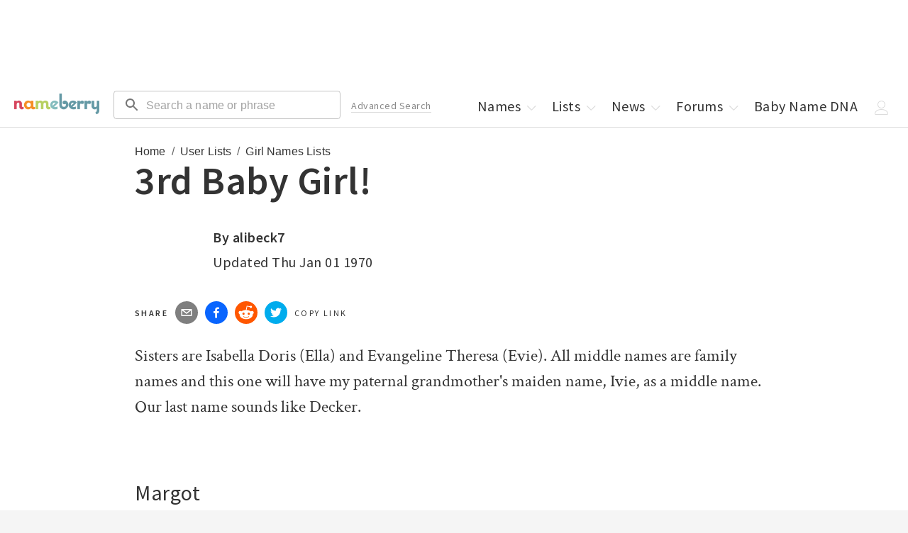

--- FILE ---
content_type: text/css; charset=utf-8
request_url: https://nameberry.com/_next/static/css/ab5deb425c587662.css
body_size: 2720
content:
.FullWidthAd_FullWidthAd__J1ZM1{min-height:100px;background-color:#f5f5f5;left:0;width:100vw;position:relative;margin-left:-50vw;left:50%;font-family:Source Sans Pro,Helvetica,Arial,sans-serif;font-weight:300;display:grid;vertical-align:middle;text-align:center;padding-top:10px;padding-bottom:10px}@media screen and (min-width:980px){.FullWidthAd_FullWidthAd__J1ZM1{min-height:270px;text-align:center}}.Svg_Svg__jgwOu{display:block}.Svg_Svg__jgwOu svg{width:100%;height:100%}.Icon_Icon__L2g__{width:20px;height:20px;display:inline-block;background:none;border:none;padding:0;outline:none!important}.Icon_Icon__L2g__ svg{margin-bottom:-5px}.Icon_Icon__L2g__ :focus{outline:none!important}.Heart_Heart__30VEQ button,.Heart_Heart__30VEQ button:active,.Heart_Heart__30VEQ button:focus{border:none!important;background:none;outline:none!important}.CollectionTopNames_CollectionTopNames__5DkAf{padding-left:0}.CollectionTopNames_CollectionTopNames__5DkAf .Listing-top-name{list-style-type:none}.CollectionTopNames_CollectionTopNames__5DkAf .Listing-top-name .name{font-size:1.5em;font-family:Source Sans Pro,Helvetica,Arial,sans-serif;font-weight:400}.CollectionTopNames_CollectionTopNames__5DkAf .Listing-top-name ul{list-style-type:square}.CollectionTopNames_CollectionTopNames__5DkAf .Listing-top-name ul li{display:list-item;list-style-position:outside;margin-left:40px}.CollectionTopNames_CollectionTopNames__5DkAf .Listing-top-name ul li div{display:inline}.CollectionTopNames_CollectionTopNames__5DkAf .Listing-top-name ul li strong{font-weight:500}.PreviewModeTopBar_PreviewModeTopBar__xAF3x{display:block;width:100%;height:"30px";background-color:#74bee2;position:fixed;padding:"5px";text-align:center;z-index:99999}.PreviewModeTopBar_PreviewModeTopBar__xAF3x a,.PreviewModeTopBar_PreviewModeTopBar__xAF3x a:hover{text-decoration:underline}.Button_Button__KoJ6P{transition:all .15s ease-in-out;border-radius:4px;padding-left:20px;padding-right:20px;height:45px;cursor:pointer;margin-bottom:20px;background-color:#d84444;color:#fff;font-weight:700}.Button_Button__KoJ6P:disabled{background-color:#dcdcdc;color:#888;border-color:#888}.Button_Button__KoJ6P:disabled:hover{transform:none;background-color:#dcdcdc;color:#888}.Button_Button__KoJ6P:hover{background-color:#d84444;color:#fff;transform:scale(1.04)}.Button_Button__KoJ6P.Button_-male__bEQj3{border-color:#74bee2;color:#74bee2}.Button_Button__KoJ6P.Button_-male__bEQj3:hover{background-color:#74bee2;color:#fff}.Button_Button__KoJ6P.Button_-female__WecYm{border-color:#d5465c;color:#d5465c}.Button_Button__KoJ6P.Button_-female__WecYm:hover{background-color:#d5465c;color:#fff}.MenuDropdown_MenuDropdown__Cu9LS{display:none;position:absolute;z-index:1;top:0;left:0;width:100%;padding-top:30px;cursor:pointer}.MenuDropdown_MenuDropdown__Cu9LS:hover{display:block}.MenuDropdown_MenuDropdown__Cu9LS:before{content:"";height:30px;width:100%;position:absolute;top:0;border-top:1px solid #dcdcdc;border-left:1px solid #dcdcdc;border-right:1px solid #dcdcdc;background-color:#fff;border-top-left-radius:4px;border-top-right-radius:4px;z-index:2}.MenuDropdown_MenuDropdown__Cu9LS>ul{position:absolute;z-index:1;border:1px solid #dcdcdc;width:200px;box-shadow:0 10px 10px rgba(0,0,0,.3);background-color:#fff;border-bottom-left-radius:4px;border-bottom-right-radius:4px;color:#333;padding:15px 15px 7px;right:-2px;border-top-left-radius:4px}.MenuDropdown_MenuDropdown__Cu9LS ul>li{padding:10px 0}.MenuDropdown_MenuDropdown__Cu9LS ul>li:last-child{border-bottom:0}.MenuDropdown_MenuDropdown__Cu9LS ul>li>a{display:block}.MenuDropdown_MenuDropdown__Cu9LS ul>li>a:hover{color:#000;cursor:pointer}.MenuHeader_MenuHeader__wMQ5x{position:fixed;top:130px;right:20px;z-index:10011}.MenuHeader_MenuHeader__wMQ5x>ul>li{position:relative}.MenuHeader_MenuHeader__wMQ5x>ul>li .Icon.-chevron path{fill:#dcdcdc}.MenuHeader_MenuHeader__wMQ5x>ul>li &:hover .Icon.-chevron path{fill:#333}.MenuHeader_MenuHeader__wMQ5x>ul>li svg{margin-bottom:-5px}.MenuHeader_MenuHeader__wMQ5x>ul>li:hover>.MenuDropdown{display:block}@media screen and (max-width:619px){.MenuHeader_MenuHeader__wMQ5x>ul>li :hover>.MenuDropdown{display:none}}.MenuHeader_MenuHeader__wMQ5x>ul>li>a,.MenuHeader_MenuHeader__wMQ5x>ul>li>span{position:relative;z-index:2}.MenuHeader_MenuHeader__wMQ5x>ul>li>a:before,.MenuHeader_MenuHeader__wMQ5x>ul>li>span:before{transition:opacity .15s ease-in-out;content:"";position:absolute;top:0;bottom:0;left:0;right:0;border-radius:4px;background-color:hsla(0,0%,100%,.2);opacity:0}.MenuHeader_MenuHeader__wMQ5x>ul>li>a:hover:before,.MenuHeader_MenuHeader__wMQ5x>ul>li>span:hover:before{opacity:1}@media screen and (max-width:619px){.MenuHeader_MenuHeader__wMQ5x{transition:all .15s ease-in-out;position:fixed;z-index:10011;top:170px;left:0;right:0;bottom:0;transform:translateY(-200%);background-color:#fff;padding:20px}.MenuHeader_MenuHeader__wMQ5x ul>li{font-size:18px;float:left}.MenuHeader_MenuHeader__wMQ5x ul>li .Icon{display:none}body.menu-open .MenuHeader_MenuHeader__wMQ5x{transform:translateY(0)}}.MenuHeader_MenuHeader__wMQ5x .MenuHeader_logout__yE38r{cursor:pointer}.Header_Logo__00BE_{padding-top:10px;padding-left:60px}.Header_Logo__00BE_ img{width:120px}@media screen and (min-width:620px){.Header_Logo__00BE_{padding-top:7px;padding-left:0}}.Header_AdvancedSearchLink__PFkvy{display:none}@media screen and (min-width:1200px){.Header_AdvancedSearchLink__PFkvy{margin-bottom:6px;display:block}}.Header_Header__kO6WG{display:block;clear:both;position:fixed;top:0;left:0;height:180px;padding-top:125px;width:100%;z-index:10010;text-align:left}@media screen and (min-width:620px){.Header_Header__kO6WG{text-align:unset}}.Header_Header__kO6WG .MuiTextField-root.header-search{display:none}@media screen and (min-width:620px){.Header_Header__kO6WG .MuiTextField-root.header-search{display:block}}.Header_Header__kO6WG .MuiTextField-root.mobile-search.active{position:fixed;width:80%;z-index:20000;left:60px;padding-right:0}.Header_Header__kO6WG .MuiTextField-root.mobile-search{position:fixed;top:130px;z-index:15;left:55%;width:45%;background:#fff;padding-right:20px}@media screen and (min-width:620px){.Header_Header__kO6WG .MuiTextField-root.mobile-search{display:none}}.Modal_Modal__XFKlO{transition:opacity .4s ease-in-out,transform .4s ease-in-out;position:fixed;top:0;bottom:0;left:0;right:0;opacity:0;overflow:scroll;transform:translateY(100%) scale(.5);background-color:#fff;height:100%;z-index:10000}@media screen and (min-width:980px){.Modal_Modal__XFKlO{height:100vw}}.Modal_ModalOpen__eYYae{opacity:1;transform:translateY(0) scale(1);z-index:1000000}.Byline_Byline__R7Gmh a.Author-name{text-decoration:underline}.PageSectionTitle_PageSectionTitle__UzDbZ{position:relative}.PageSectionTitle_PageSectionTitle__UzDbZ h2{position:relative;z-index:2}.PageSectionTitle_PageSectionTitle__UzDbZ:before{content:"";display:block;position:absolute;z-index:1;top:0;left:-400px;right:-400px;width:calc(100% + 800px);height:32px;border-top:1px solid #d84444;background-color:#f5f5f5}@media screen and (min-width:620px){.PageSectionTitle_PageSectionTitle__UzDbZ:before{height:auto;background-color:transparent;z-index:0}}@media screen and (min-width:980px){.PageSectionTitle_PageSectionTitle__UzDbZ:before{left:-800px;right:0}}.CollectionNews_CollectionNews__nH1u7 .Listing-news{position:relative;margin-top:20px}@media screen and (min-width:1270px){.CollectionNews_CollectionNews__nH1u7 .Listing-news{border-bottom:0}}@media screen and (min-width:620px){.CollectionNews_CollectionNews__nH1u7 .Listing-news .-content{margin-left:160px}}@media screen and (min-width:980px){.CollectionNews_CollectionNews__nH1u7 .Listing-news .-content{margin-left:230px}}@media screen and (min-width:1270px){.CollectionNews_CollectionNews__nH1u7 .Listing-news .-content{margin-left:230px}}.CollectionNews_CollectionNews__nH1u7 .Listing-news .-social{margin-top:15px}@media screen and (min-width:1270px){.CollectionNews_CollectionNews__nH1u7 .Listing-news .-social{position:absolute;bottom:8%;left:230px}}.InContentAd_InContentAd__dXmaI{height:300px;background-color:#f5f5f5;width:100%;position:relative;vertical-align:middle}.CollectionNameRegionPopularity_CollectionNameRegionPopularity__symO4,.InContentAd_InContentAd__dXmaI{font-family:Source Sans Pro,Helvetica,Arial,sans-serif;font-weight:300}.CollectionNameRegionPopularity_CollectionNameRegionPopularity__symO4 li{transition:border .15s ease-in-out;display:inline-flex;width:100%}.CollectionNameRegionPopularity_CollectionNameRegionPopularity__symO4 li a,.CollectionNameRegionPopularity_CollectionNameRegionPopularity__symO4 li a:hover{-webkit-text-decoration-line:none;text-decoration-line:none}@media screen and (max-width:620px){.CollectionHeading_CollectionHeading__iHSze a{font-size:1.25rem}}.CollectionHeading_CollectionHeading__iHSze svg{transition:all .15s ease-in-out;margin-bottom:-3px;transform:translateX(0)}.CollectionHeading_CollectionHeading__iHSze:hover svg{transform:translateX(5px)}.CollectionNames_CollectionNames__98vx3{font-family:Source Sans Pro,Helvetica,Arial,sans-serif;font-weight:300}@media screen and (min-width:620px){.CollectionNames_CollectionNames__98vx3.CollectionNames_two-column__BXOmo{width:100%}.CollectionNames_CollectionNames__98vx3.CollectionNames_two-column__BXOmo li{width:48%}.CollectionNames_CollectionNames__98vx3.CollectionNames_two-column__BXOmo li a{width:90%}}.CollectionNames_CollectionNames__98vx3 li{transition:border .15s ease-in-out;display:inline-flex;width:48%;margin-left:1%;margin-right:1%}.CollectionNames_CollectionNames__98vx3 li a,.CollectionNames_CollectionNames__98vx3 li a:hover{-webkit-text-decoration-line:none;text-decoration-line:none}@media screen and (min-width:620px){.CollectionNames_CollectionNames__98vx3 li{width:23%}}.CollectionNames_CollectionNames__98vx3 li:hover{border-bottom-color:#000}.CollectionNames_CollectionNames__98vx3 li a{display:inline-block;width:80%;text-decoration:none}@media screen and (min-width:620px){.CollectionNames_CollectionNames__98vx3 li:hover{cursor:pointer}.CollectionNames_CollectionNames__98vx3 li:hover a{border-bottom-color:#000}.CollectionNames_CollectionNames__98vx3 li:hover a svg{transform:translateX(0)}.CollectionNames_CollectionNames__98vx3 li a{transition:border .15s ease-in-out;width:80%}.CollectionNames_CollectionNames__98vx3 li a svg{transition:all .15s ease-in-out;transform:translateX(-5px)}}.CollectionNames_NameIndex__PnU8_{padding-right:5px;font-size:12px}.CollectionLinks_CollectionLinks__CEgnf li a{transition:border .15s ease-in-out}.CollectionLinks_CollectionLinks__CEgnf li svg{transition:all .15s ease-in-out;transform:translateX(-5px)}.CollectionLinks_CollectionLinks__CEgnf li a:hover{border-bottom-color:#000}.CollectionLinks_CollectionLinks__CEgnf li a:hover svg{transform:translateX(0)}.Alphabet_Alphabet__J2S_i a{transition:all .15s ease-in-out;line-height:42px;text-align:center}.Alphabet_Alphabet__J2S_i a:hover{transform:scale(1.15)}@media screen and (min-width:620px){.Alphabet_Alphabet__J2S_i a{line-height:65px}}.Years_Years__eOuNX a{transition:all .15s ease-in-out;line-height:42px;text-align:center}.Years_Years__eOuNX a:hover{transform:scale(1.15)}@media screen and (min-width:620px){.Years_Years__eOuNX a{line-height:65px}}.AdvancedSearch_StickyAd__9K_Ok{position:-webkit-sticky;position:sticky;top:130px}.ImageAndCopy_ImageAndCopy__AKmqZ{position:relative}@media screen and (min-width:1270px){.ImageAndCopy_ImageAndCopy__AKmqZ{border-bottom:0}}@media screen and (min-width:620px){.ImageAndCopy_ImageAndCopy__AKmqZ .ImageAndCopy_-content__4CAiL{margin-left:125px}}@media screen and (min-width:980px){.ImageAndCopy_ImageAndCopy__AKmqZ .ImageAndCopy_-content__4CAiL{margin-left:175px}}@media screen and (min-width:1270px){.ImageAndCopy_ImageAndCopy__AKmqZ .ImageAndCopy_-content__4CAiL{margin-left:230px}}.DnaProp_DnaProp__Vkq3h{border-radius:16px;background-color:#f5f5f7;background-image:url(https://nb-public-img.imgix.net/dna-prop-bg.png);background-repeat:no-repeat;background-position-x:-40px}.DnaProp_DnaProp__Vkq3h .hed{font-weight:1000;font-weight:700;text-shadow:0 0 0 rgba(0,0,0,.5);font-size:36px}@media screen and (min-width:620px){.DnaProp_DnaProp__Vkq3h{height:320px;background-repeat:no-repeat;background-position-x:270px;background-position-y:-65px}}.DnaProp_DnaProp__Vkq3h .dek{opacity:.78;font-size:24px;font-weight:100;color:#232425}@media screen and (min-width:620px){.DnaProp_DnaProp__Vkq3h .dek{width:352px}}.DnaProp_DnaProp__Vkq3h .button button{transition:all .15s ease-in-out;cursor:pointer;height:53px;padding:12px;border-radius:16px;background-color:#d6455d;font-family:Source Sans Pro;font-size:20px;font-weight:700;font-stretch:normal;font-style:normal;line-height:normal;letter-spacing:normal;text-align:center;color:#fff}@media screen and (min-width:620px){.DnaProp_DnaProp__Vkq3h .button button{width:320px}}.DnaProp_DnaProp__Vkq3h .button button:hover{transform:scale(1.04)}.BodyCopy_BodyCopy__SlNs2{font-size:1.5rem}.BodyCopy_BodyCopy__SlNs2 p{padding-bottom:15px}.BodyCopy_BodyCopy__SlNs2 strong{font-family:Crimson Semibold;font-weight:700}.SharingTools_CopyLink__qzavc{cursor:pointer;border:0;border-radius:16px;height:32px;vertical-align:middle;display:inline-block}.SharingTools_CopyLink__qzavc span{display:block}

--- FILE ---
content_type: application/javascript; charset=utf-8
request_url: https://nameberry.com/_next/static/chunks/7717-baa03083c9f23aea.js
body_size: 8480
content:
try{let t="undefined"!=typeof window?window:"undefined"!=typeof global?global:"undefined"!=typeof globalThis?globalThis:"undefined"!=typeof self?self:{},a=(new t.Error).stack;a&&(t._sentryDebugIds=t._sentryDebugIds||{},t._sentryDebugIds[a]="bc14246e-6180-4ef1-8f63-537dcbeea024",t._sentryDebugIdIdentifier="sentry-dbid-bc14246e-6180-4ef1-8f63-537dcbeea024")}catch(t){}(self.webpackChunk_N_E=self.webpackChunk_N_E||[]).push([[7717],{16726:function(t,a,e){"use strict";e.d(a,{Z:function(){return Alphabet}});var s=e(85893),n=e(45697),r=e.n(n),o=e(42),i=e.n(o);function Alphabet(t){let{urlPrefix:a="/search/baby-names-starting-with/",category:e}=t,n={};switch(e){case"dog":n={a:"/baby-names/4817/dog-names-that-start-with-a",b:"/baby-names/4818/dog-names-that-start-with-b",c:"/baby-names/4819/dog-names-that-start-with-c",d:"/baby-names/4820/dog-names-that-start-with-d",e:"/baby-names/4821/dog-names-that-start-with-e",f:"/baby-names/4822/dog-names-that-start-with-f",g:"/baby-names/4823/dog-names-that-start-with-g",h:"/baby-names/4824/dog-names-that-start-with-h",i:"/baby-names/4825/dog-names-that-start-with-i",j:"/baby-names/4826/dog-names-that-start-with-j",k:"/baby-names/4827/dog-names-that-start-with-k",l:"/baby-names/4828/dog-names-that-start-with-l",m:"/baby-names/4829/dog-names-that-start-with-m",n:"/baby-names/4830/dog-names-that-start-with-n",o:"/baby-names/4831/dog-names-that-start-with-o",p:"/baby-names/4832/dog-names-that-start-with-p",q:"/baby-names/4833/dog-names-that-start-with-q",r:"/baby-names/4834/dog-names-that-start-with-r",s:"/baby-names/4835/dog-names-that-start-with-s",t:"/baby-names/4836/dog-names-that-start-with-t",u:"/baby-names/4837/dog-names-that-start-with-u",v:"/baby-names/4838/dog-names-that-start-with-v",w:"/baby-names/4839/dog-names-that-start-with-w",x:"/baby-names/4840/dog-names-that-start-with-x",y:"/baby-names/4841/dog-names-that-start-with-y",z:"/baby-names/4842/dog-names-that-start-with-z"};break;case"dog|F":n={a:"/baby-names/4687/girl-dog-names-that-start-with-a",b:"/baby-names/4688/girl-dog-names-that-start-with-b",c:"/baby-names/4689/girl-dog-names-that-start-with-c",d:"/baby-names/4690/girl-dog-names-that-start-with-d",e:"/baby-names/4691/girl-dog-names-that-start-with-e",f:"/baby-names/4692/girl-dog-names-that-start-with-f",g:"/baby-names/4693/girl-dog-names-that-start-with-g",h:"/baby-names/4694/girl-dog-names-that-start-with-h",i:"/baby-names/4695/girl-dog-names-that-start-with-i",j:"/baby-names/4696/girl-dog-names-that-start-with-j",k:"/baby-names/4697/girl-dog-names-that-start-with-k",l:"/baby-names/4698/girl-dog-names-that-start-with-l",m:"/baby-names/4699/girl-dog-names-that-start-with-m",n:"/baby-names/4700/girl-dog-names-that-start-with-n",o:"/baby-names/4701/girl-dog-names-that-start-with-o",p:"/baby-names/4702/girl-dog-names-that-start-with-p",q:"/baby-names/4703/girl-dog-names-that-start-with-q",r:"/baby-names/4704/girl-dog-names-that-start-with-r",s:"/baby-names/4705/girl-dog-names-that-start-with-s",t:"/baby-names/4706/girl-dog-names-that-start-with-t",u:"/baby-names/4707/girl-dog-names-that-start-with-u",v:"/baby-names/4708/girl-dog-names-that-start-with-v",w:"/baby-names/4709/girl-dog-names-that-start-with-w",x:"/baby-names/4710/girl-dog-names-that-start-with-x",y:"/baby-names/4711/girl-dog-names-that-start-with-y",z:"/baby-names/4712/girl-dog-names-that-start-with-z"};break;case"dog|M":n={a:"/baby-names/4713/boy-dog-names-that-start-with-a",b:"/baby-names/4714/boy-dog-names-that-start-with-b",c:"/baby-names/4715/boy-dog-names-that-start-with-c",d:"/baby-names/4716/boy-dog-names-that-start-with-d",e:"/baby-names/4717/boy-dog-names-that-start-with-e",f:"/baby-names/4718/boy-dog-names-that-start-with-f",g:"/baby-names/4719/boy-dog-names-that-start-with-g",h:"/baby-names/4720/boy-dog-names-that-start-with-h",i:"/baby-names/4721/boy-dog-names-that-start-with-i",j:"/baby-names/4722/boy-dog-names-that-start-with-j",k:"/baby-names/4723/boy-dog-names-that-start-with-k",l:"/baby-names/4724/boy-dog-names-that-start-with-l",m:"/baby-names/4725/boy-dog-names-that-start-with-m",n:"/baby-names/4726/boy-dog-names-that-start-with-n",o:"/baby-names/4727/boy-dog-names-that-start-with-o",p:"/baby-names/4728/boy-dog-names-that-start-with-p",q:"/baby-names/4729/boy-dog-names-that-start-with-q",r:"/baby-names/4730/boy-dog-names-that-start-with-r",s:"/baby-names/4731/boy-dog-names-that-start-with-s",t:"/baby-names/4732/boy-dog-names-that-start-with-t",u:"/baby-names/4733/boy-dog-names-that-start-with-u",v:"/baby-names/4734/boy-dog-names-that-start-with-v",w:"/baby-names/4735/boy-dog-names-that-start-with-w",x:"/baby-names/4736/boy-dog-names-that-start-with-x",y:"/baby-names/4737/boy-dog-names-that-start-with-y",z:"/baby-names/4738/boy-dog-names-that-start-with-z"};break;case"cat":n={a:"/baby-names/4843/cat-names-that-start-with-a",b:"/baby-names/4844/cat-names-that-start-with-b",c:"/baby-names/4845/cat-names-that-start-with-c",d:"/baby-names/4846/cat-names-that-start-with-d",e:"/baby-names/4847/cat-names-that-start-with-e",f:"/baby-names/4848/cat-names-that-start-with-f",g:"/baby-names/4849/cat-names-that-start-with-g",h:"/baby-names/4850/cat-names-that-start-with-h",i:"/baby-names/4851/cat-names-that-start-with-i",j:"/baby-names/4852/cat-names-that-start-with-j",k:"/baby-names/4853/cat-names-that-start-with-k",l:"/baby-names/4854/cat-names-that-start-with-l",m:"/baby-names/4855/cat-names-that-start-with-m",n:"/baby-names/4856/cat-names-that-start-with-n",o:"/baby-names/4857/cat-names-that-start-with-o",p:"/baby-names/4858/cat-names-that-start-with-p",q:"/baby-names/4859/cat-names-that-start-with-q",r:"/baby-names/4860/cat-names-that-start-with-r",s:"/baby-names/4861/cat-names-that-start-with-s",t:"/baby-names/4862/cat-names-that-start-with-t",u:"/baby-names/4863/cat-names-that-start-with-u",v:"/baby-names/4864/cat-names-that-start-with-v",w:"/baby-names/4865/cat-names-that-start-with-w",x:"/baby-names/4866/cat-names-that-start-with-x",y:"/baby-names/4867/cat-names-that-start-with-y",z:"/baby-names/4868/cat-names-that-start-with-z"};break;case"cat|F":n={a:"/baby-names/4739/girl-cat-names-that-start-with-a",b:"/baby-names/4740/girl-cat-names-that-start-with-b",c:"/baby-names/4741/girl-cat-names-that-start-with-c",d:"/baby-names/4742/girl-cat-names-that-start-with-d",e:"/baby-names/4743/girl-cat-names-that-start-with-e",f:"/baby-names/4744/girl-cat-names-that-start-with-f",g:"/baby-names/4745/girl-cat-names-that-start-with-g",h:"/baby-names/4746/girl-cat-names-that-start-with-h",i:"/baby-names/4747/girl-cat-names-that-start-with-i",j:"/baby-names/4748/girl-cat-names-that-start-with-j",k:"/baby-names/4749/girl-cat-names-that-start-with-k",l:"/baby-names/4750/girl-cat-names-that-start-with-l",m:"/baby-names/4751/girl-cat-names-that-start-with-m",n:"/baby-names/4752/girl-cat-names-that-start-with-n",o:"/baby-names/4753/girl-cat-names-that-start-with-o",p:"/baby-names/4754/girl-cat-names-that-start-with-p",q:"/baby-names/4755/girl-cat-names-that-start-with-q",r:"/baby-names/4756/girl-cat-names-that-start-with-r",s:"/baby-names/4757/girl-cat-names-that-start-with-s",t:"/baby-names/4758/girl-cat-names-that-start-with-t",u:"/baby-names/4759/girl-cat-names-that-start-with-u",v:"/baby-names/4760/girl-cat-names-that-start-with-v",w:"/baby-names/4761/girl-cat-names-that-start-with-w",x:"/baby-names/4762/girl-cat-names-that-start-with-x",y:"/baby-names/4763/girl-cat-names-that-start-with-y",z:"/baby-names/4764/girl-cat-names-that-start-with-z"};break;case"cat|M":n={a:"/baby-names/4765/boy-cat-names-that-start-with-a",b:"/baby-names/4766/boy-cat-names-that-start-with-b",c:"/baby-names/4767/boy-cat-names-that-start-with-c",d:"/baby-names/4768/boy-cat-names-that-start-with-d",e:"/baby-names/4769/boy-cat-names-that-start-with-e",f:"/baby-names/4770/boy-cat-names-that-start-with-f",g:"/baby-names/4771/boy-cat-names-that-start-with-g",h:"/baby-names/4772/boy-cat-names-that-start-with-h",i:"/baby-names/4773/boy-cat-names-that-start-with-i",j:"/baby-names/4774/boy-cat-names-that-start-with-j",k:"/baby-names/4775/boy-cat-names-that-start-with-k",l:"/baby-names/4776/boy-cat-names-that-start-with-l",m:"/baby-names/4777/boy-cat-names-that-start-with-m",n:"/baby-names/4778/boy-cat-names-that-start-with-n",o:"/baby-names/4779/boy-cat-names-that-start-with-o",p:"/baby-names/4780/boy-cat-names-that-start-with-p",q:"/baby-names/4781/boy-cat-names-that-start-with-q",r:"/baby-names/4782/boy-cat-names-that-start-with-r",s:"/baby-names/4783/boy-cat-names-that-start-with-s",t:"/baby-names/4784/boy-cat-names-that-start-with-t",u:"/baby-names/4785/boy-cat-names-that-start-with-u",v:"/baby-names/4786/boy-cat-names-that-start-with-v",w:"/baby-names/4787/boy-cat-names-that-start-with-w",x:"/baby-names/4788/boy-cat-names-that-start-with-x",y:"/baby-names/4789/boy-cat-names-that-start-with-y",z:"/baby-names/4790/boy-cat-names-that-start-with-z"};break;default:n={},"abcdefghijklmnopqrstuvwxyz".split("").forEach(t=>{n[t]="".concat(a).concat(t)})}return(0,s.jsx)("ul",{className:i().Alphabet,children:Object.keys(n).map(t=>(0,s.jsx)("li",{children:(0,s.jsx)("a",{href:n[t],className:"inline-block w-40 w-60-qm h-40 h-60-qm mr-10 mr-15-qm mb-10 mb-15-qm bd-gray-light strawberry t-copy f-1 f-2-qm",children:(0,s.jsx)("span",{children:t.toUpperCase()})})},t))})}Alphabet.defaultProps={urlPrefix:"/search/baby-names-starting-with/",category:null},Alphabet.propTypes={urlPrefix:r().string,category:r().string}},13964:function(t,a,e){"use strict";e.d(a,{Z:function(){return BodyCopy}});var s=e(85893),n=e(32156),r=e.n(n),o=e(10772),i=e(45697),l=e.n(i),b=e(20745),m=e(67294),h=e(1189),c=e(82996),y=e.n(c);function BodyCopy(t){let{className:a="",dek:e,adsInBodyCopy:n=!1}=t,i=(0,o.Ko)(e).replace(/[""]/g,'"'),l=r()(i,{allowedAttributes:{a:["href","target","class"],span:["class"]},allowedTags:["a","br","p","span","h1","h2","h3","h4","h5","strong","i","em","ol","ul","li"]});if(n){l=l.replace("\n\n","</p><p>");let t=l.split("</p><p>");l=t.map((a,e)=>e===t.length-1?a:a.trim()?e%3==0?"".concat(a,'</p><div id="ad-').concat(e,'"></div><p>'):"".concat(a,"</p><p>"):"").join("")}return(0,m.useEffect)(()=>{n&&(()=>{let t=document.querySelectorAll('[id^="ad-"]');t.forEach(t=>{let a=(0,b.createRoot)(t);a.render((0,s.jsx)(h.Z,{}))})})()},[n]),(0,s.jsx)("div",{className:y().BodyCopy,children:(0,s.jsx)("div",{className:"".concat(a," t-copy mb-40"),dangerouslySetInnerHTML:{__html:l}})})}BodyCopy.defaultProps={className:"",adsInBodyCopy:!1,dek:null},BodyCopy.propTypes={className:l().string,dek:l().shape(),adsInBodyCopy:l().bool}},88048:function(t,a,e){"use strict";e.d(a,{Z:function(){return CollectionBabies}});var s=e(85893),n=e(1295);e(67294);var r=e(45697),o=e.n(r);function CollectionBabies(t){let{className:a="",results:e,seeAllUrl:r,seeAllCopy:o}=t;return(0,s.jsxs)(s.Fragment,{children:[(0,s.jsx)("ul",{className:"CollectionBabies ".concat(a),children:e.map(t=>(0,s.jsxs)("li",{className:"Listing-baby ".concat(a," pt-15 pb-15 bdb-gray-light w-100pct flex"),children:[(0,s.jsx)("span",{className:"w-50pct w-150-qm",children:t.birthdate&&new Date("".concat(t.birthdate)).toDateString()}),(0,s.jsxs)("span",{className:"flex-1",children:[(0,s.jsx)("strong",{children:t.baby})," born to ",t.star]})]},t.id))}),r&&(0,s.jsx)(n.Z,{url:r,text:o})]})}CollectionBabies.defaultProps={className:""},CollectionBabies.propTypes={className:o().string,results:o().arrayOf(o().shape()).isRequired,seeAllUrl:o().string.isRequired,seeAllCopy:o().string.isRequired}},51333:function(t,a,e){"use strict";e.d(a,{Z:function(){return CollectionLinks}});var s=e(85893),n=e(45697),r=e.n(n),o=e(24863),i=e(78046),l=e(21387),b=e(7258),m=e.n(b);function CollectionLinks(t){let{className:a="",linkedPages:e}=t;return(0,s.jsx)("ul",{className:"".concat(m().CollectionLinks," mb-30 ").concat(a),children:e.map(t=>{var e,n;let{url:r,text:b}=t.fields,m=(0,o.Kw)(r);return(0,s.jsx)("li",{className:"Listing-link ".concat(a," block"),children:(0,s.jsxs)("a",{href:m,className:"block pt-15 pb-15 bdb-gray-light","data-testid":"next-link","data-prefetch":"false",children:[(0,s.jsx)("span",{dangerouslySetInnerHTML:{__html:b}}),(0,s.jsx)(l.Z,{width:"20px",height:"20px",className:"fl-r",children:(0,s.jsx)(i.Z,{})})]})},(null==t?void 0:null===(e=t.sys)||void 0===e?void 0:e.id)||t.id||(null==t?void 0:null===(n=t.fields)||void 0===n?void 0:n.url))})})}CollectionLinks.defaultProps={className:""},CollectionLinks.propTypes={className:r().string,linkedPages:r().arrayOf(r().shape()).isRequired}},16873:function(t,a,e){"use strict";e.d(a,{Z:function(){return CollectionNews}});var s=e(85893),n=e(1189),r=e(67294),o=e(45697),i=e.n(o),l=e(25444),b=e(32156),m=e.n(b),h=e(10772),c=e(97297),y=e.n(c);function CollectionNews(t){let{posts:a}=t;return(0,s.jsx)("div",{className:y().CollectionNews,children:a&&a.length>0&&a.map((t,a)=>(0,s.jsxs)(r.Fragment,{children:[(0,s.jsxs)("div",{className:"Listing-news mb-20 mt-20 mt-0-qm mb-30-qxl bdb-gray-light pb-20",children:[t.featuredImage&&t.featuredImage.file&&(0,s.jsx)("a",{href:"/blog/".concat(t.slug),children:(0,s.jsx)("div",{className:"relative w-150 h-150 w-200-ql h-200-ql fl-r fl-l-qm ml-30 ml-0-qm",children:(0,s.jsx)(l.Z,{src:"".concat(t.featuredImage.file.url),alt:t.title,layout:"fill",objectFit:"cover",sizes:"30vw"})})}),(0,s.jsxs)("div",{className:"-content",children:[(0,s.jsx)("span",{className:"-date f-0 mt--4 block mb-5 mb-7-qm",children:t.date?new Date(t.date).toDateString():new Date(t.updatedAt).toDateString()}),(0,s.jsxs)("a",{href:"/blog/".concat(t.slug),children:[(0,s.jsx)("h3",{className:"f-2 bold f-2-qm mb-5 mb-7-qm",children:t.title}),t.subtitle&&(0,s.jsx)("h4",{className:"f-0 bold f-1-qm mb-5 mb-7-qm",children:t.subtitle})]}),t.excerpt&&(0,s.jsx)("div",{children:(0,s.jsx)("div",{className:"none inline-ql",dangerouslySetInnerHTML:{__html:m()((0,h.Ko)(t.excerpt),{allowedAttributes:{},allowedTags:[]})}})}),(0,s.jsxs)("ul",{className:"-social none block-ql",children:[(0,s.jsx)("li",{className:"mr-20"}),(0,s.jsx)("li",{})]})]}),(0,s.jsx)("div",{className:"clear"})]}),(a+1)%5==0&&(0,s.jsx)(n.Z,{className:"mb-30"})]},t.slug))})}CollectionNews.propTypes={posts:i().arrayOf(i().shape()).isRequired}},26709:function(t,a,e){"use strict";e.d(a,{Z:function(){return DnaProp}});var s=e(85893),n=e(11163),r=e(82317),o=e.n(r);function DnaProp(){let t=(0,n.useRouter)();return(0,s.jsxs)("div",{className:"".concat(o().DnaProp," w-100pct mt-30 mb-30 p-40-qm p-20"),children:[(0,s.jsx)("h1",{className:"hed mb-30 mb-20-qm",children:"Find your type."}),(0,s.jsx)("div",{className:"dek mb-50 mb-30-qm",children:"Analyze your Baby Name DNA and find the names that match your unique style."}),(0,s.jsx)("div",{className:"button",children:(0,s.jsx)("button",{className:"button",onClick:()=>t.push("/dna/quiz"),type:"button",children:"Start Baby Name DNA"})})]})}},21040:function(t,a,e){"use strict";e.d(a,{Z:function(){return FeaturedImage}});var s=e(85893),n=e(25444),r=e(45697),o=e.n(r);function FeaturedImage(t){var a;let{src:e,alt:r,image:o}=t,i=null!=e?e:null==o?void 0:null===(a=o.file)||void 0===a?void 0:a.url,l=null!=r?r:null==o?void 0:o.title;return(0,s.jsx)("div",{className:"mb-40 relative w-100-pct h-400-qm h-200",children:(0,s.jsx)(n.Z,{src:i,alt:l,priority:!0,layout:"fill",objectFit:"cover",sizes:"(min-width: 620px) 50vw, 100vw"})})}FeaturedImage.defaultProps={alt:null,src:null,image:null},FeaturedImage.propTypes={src:o().string,alt:o().string,image:o().shape()}},25444:function(t,a,e){"use strict";e.d(a,{Z:function(){return Image}});var s=e(85893),n=e(89755),r=e.n(n);e(67294);var o=e(24863),i=e(45697),l=e.n(i);function Image(t){var a;let{width:e,height:n,priority:i=!1,alt:l,sizes:b,layout:m="responsive",objectFit:h,src:c,image:y}=t,d=c||(null==y?void 0:null===(a=y.file)||void 0===a?void 0:a.url),g=d,u=null!=l?l:null==y?void 0:y.title;return g?(g=(0,o.c)(g))?(0,s.jsx)(r(),{src:g,sizes:b,alt:u,layout:m,width:e,height:n,priority:i,objectFit:h}):void 0:null}Image.defaultProps={priority:!1,layout:"responsive",image:{},width:void 0,height:void 0,sizes:void 0,objectFit:void 0},Image.propTypes={width:l().number,height:l().number,priority:l().bool,alt:l().string.isRequired,sizes:l().string,layout:l().string,objectFit:l().string,src:l().string.isRequired,image:l().shape()}},55618:function(t,a,e){"use strict";e.d(a,{Z:function(){return PageSectionTitle}});var s=e(85893),n=e(45697),r=e.n(n),o=e(86592),i=e.n(o);function PageSectionTitle(t){let{className:a="",children:e,hed:n}=t;return(0,s.jsx)("div",{className:i().PageSectionTitle,children:(0,s.jsx)("h2",{className:"".concat(a," t-label f-0 t-reset-qm f-2-qm bold-qm pt-10 pt-30-qm mt-40 mt-30-qm mb-30"),children:(0,s.jsx)("span",{className:"-text",children:e||n})})})}PageSectionTitle.defaultProps={className:"",children:null,hed:null},PageSectionTitle.propTypes={className:r().string,children:r().node,hed:r().string}},10772:function(t,a,e){"use strict";e.d(a,{ZO:function(){return richTextToComponents},Ko:function(){return richTextToHtml},v$:function(){return sectionToComponent}});var s=e(85893),n=e(86437),r=e(74129),o=e(22135);e(43813),e(24863),e(34155),e(20243);var i=e(9669);e.n(i)().create({baseURL:"https://forum.nameberry.com",headers:{Accept:"application/json","Content-Type":"application/json"}});var l=e(67294),b=e(55618),m=e(25444),h=e(13964),c=e(16873),y=e(44864),d=e(51333),g=e(88048),u=e(16726),p=e(45697),w=e.n(p),f=e(60481),x=e.n(f);function Years(t){let{urlPrefix:a="/search/baby-names-starting-with/",startYear:e=2e3,endYear:n}=t,r=n||new Date().getFullYear(),o=[];for(let t=r;t>=e;t-=1)o.push(t);return(0,s.jsx)("ul",{className:x().Years,children:o.map(t=>(0,s.jsx)("li",{children:(0,s.jsx)("a",{href:"".concat(a).concat(t),className:"inline-block w-60 w-80-qm h-40 h-60-qm mr-10 mr-15-qm mb-10 mb-15-qm bd-gray-light light-blue t-copy f-1 f-2-qm",children:(0,s.jsx)("span",{children:t})})},t))})}Years.defaultProps={urlPrefix:"/search/baby-names-starting-with/",startYear:2e3},Years.propTypes={urlPrefix:w().string,startYear:w().number,endYear:w().number.isRequired};var j=e(1295),v=e(46516),N=e(90883),q=e(99648),C=e.n(q);function ImageAndCopy(t){let{image:a,hed:e,dek:n}=t;return(0,s.jsxs)("div",{className:"".concat(C().ImageAndCopy," mb-20 mt-20 mt-0-qm mb-30-qxl bdb-gray-light pb-20"),children:[(0,s.jsx)("div",{className:"relative w-100 h-100 w-150-ql h-150-ql w-200-qxl h-200-qxl fl-r fl-l-qm ml-30 ml-0-qm mr-20-qm",children:(0,s.jsx)(m.Z,{src:"".concat(a.file.url),alt:e,layout:"fill",objectFit:"cover",sizes:"20vw"})}),(0,s.jsxs)("div",{className:"-content",children:[(0,s.jsx)("h3",{className:"f-1 bold f-2-qm mb-5 mb-7-qm",children:e}),n&&(0,s.jsx)(h.Z,{dek:n})]}),(0,s.jsx)("div",{className:"clear"})]})}ImageAndCopy.propTypes={image:w().string.isRequired,hed:w().string.isRequired,dek:w().string.isRequired};var k=e(1189),T=e(71809),A=e(54465),B=e(15105);function PaymentRequestButton(t){let{buttonText:a,productName:e,productPrice:n}=t,[r,o]=(0,l.useState)(),[i,b]=(0,l.useState)("false"),m=(0,A.J)("pk_live_g7ZhfZ9Ssq5MkI3fNiHeJhJK");(0,l.useEffect)(()=>{let t=new URLSearchParams(window.location.search);t.get("success")&&(o("Order placed! You will receive an email confirmation."),b(!0)),t.get("canceled")&&(o("Order canceled."),b(!0))},[]);let handleClick=async()=>{let t=await m,a=await fetch("/api/stripe/create-checkout-session",{method:"POST",headers:{"Content-Type":"application/json"},body:JSON.stringify({productName:e,productPrice:n})}),s=await a.json(),r=await t.redirectToCheckout({sessionId:s.id});r.error};return(0,s.jsxs)(s.Fragment,{children:[r&&(0,s.jsx)(B.Z,{showModal:i,onClose:()=>b(!1),children:(0,s.jsx)("div",{className:"flex",style:{alignItems:"center",justifyContent:"center",height:"60vw"},children:(0,s.jsxs)("div",{className:"mw-600",children:[(0,s.jsx)("h2",{children:r}),(0,s.jsx)(T.Z,{className:"mt-20 mb-20",onClick:()=>b(!1),children:"Close"})]})})}),(0,s.jsx)(T.Z,{className:"mt-20 mb-20",onClick:handleClick,children:a})]})}PaymentRequestButton.propTypes={buttonText:w().string.isRequired,productName:w().string.isRequired,productPrice:w().string.isRequired};var I=e(21040),_=e(26709);function NameOfDayProp(t){let{variant:a}=t;return(0,s.jsx)("div",{className:"flex",children:(0,s.jsx)("iframe",{title:"Sign up for the Nameberry Name of Day Newsletter",src:"https://embeds.beehiiv.com/".concat({"Green with Blue Button":"80989232-9c0c-46d2-b78f-3206a0158a1d","Blue with Pink Button":"e8d91ee4-24fb-4e18-8abd-6bfce6bbd836","Green with Orange Button":"7ef371b9-834a-4cde-849d-6ffa39b31e9b","Pink with Orange Button":"87f673df-095b-4518-84d3-f8ed756601da"}[a]),"data-test-id":"beehiiv-embed",width:"100%",height:"320",frameBorder:"0",scrolling:"no",style:{borderRadius:"4px",border:"2px solid #e5e7eb",margin:0,backgroundColor:"transparent"}})})}NameOfDayProp.propTypes={variant:w().string.isRequired};let richTextToHtml=t=>{let a={renderMark:{[n.MARKS.BOLD]:t=>"<strong>".concat(t,"</strong>"),[n.MARKS.ITALIC]:t=>"<em>".concat(t,"</em>")}},e=(0,o.S)(t,a);return(e=(e=(e=e.replace("&amp;#8220;","“")).replace("&amp;#8221;","”")).replace("&amp;#8216;","‘")).replace("&amp;#8217;","’")},Z={sectionHed:b.Z,featuredImage:I.Z,sectionDek:h.Z,latestNewsModule:c.Z,listOfNames:y.Z,listOfLinks:d.Z,imageAndCopy2up:ImageAndCopy,listOfCelebrityBabies:g.Z,alphabetLinks:u.Z,yearLinks:Years,seeMoreLink:j.Z,activeForumTopicsModule:d.Z,newsletterSignUpModule:v.Z,advancedSearchModule:N.Z,buttonLink:T.Z,paymentRequestButton:PaymentRequestButton,dnaProp:_.Z,nameOfTheDaySignUpModule:NameOfDayProp},renderText=t=>{let a=t.replace("&amp;#8220;","“");return(a=(a=a.replace("&amp;#8221;","”")).replace("&amp;#8216;","‘")).replace("&amp;#8217;","’")},richTextToComponents=t=>{let{document:a,hearted:e}=t,o={renderText,renderNode:{[n.BLOCKS.EMBEDDED_ENTRY]:t=>{let{data:{target:a}}=t,n=Z[a.contentType];return n?(0,s.jsx)(l.Fragment,{children:(0,s.jsx)(n,{...a,hideAds:!0,query:{},hearted:e})},a.id):n},[n.BLOCKS.EMBEDDED_ASSET]:t=>{var a,e;let{data:{target:n}}=t;return(null==n?void 0:null===(e=n.fields)||void 0===e?void 0:null===(a=e.file)||void 0===a?void 0:a.url)?(0,s.jsx)("div",{className:"relative w-100-pct h-400-ql h-200 mt-30 mb-30",children:(0,s.jsx)(m.Z,{src:n.fields.file.url,priority:!1,layout:"fill",objectFit:"contain",sizes:"(min-width: 620px) 50vw, 100vw",alt:""})}):null},[n.BLOCKS.HEADING_1]:(t,a)=>(0,s.jsxs)(s.Fragment,{children:[(0,s.jsx)(k.Z,{className:"mb-20 mt-20"}),(0,s.jsx)("h1",{children:a})]}),[n.BLOCKS.HEADING_2]:(t,a)=>(0,s.jsxs)(s.Fragment,{children:[(0,s.jsx)(k.Z,{className:"mb-20 mt-20"}),(0,s.jsx)("h2",{children:a})]}),[n.BLOCKS.HEADING_3]:(t,a)=>(0,s.jsxs)(s.Fragment,{children:[(0,s.jsx)(k.Z,{className:"mb-20 mt-20"}),(0,s.jsx)("h3",{children:a})]})}};return(0,r.h)(a,o)},sectionToComponent=t=>{let{section:a,hearted:e,nextSection:n,hideAds:r,enableManualAdPlacement:o,index:i}=t,b="".concat(a.id,"-").concat(i);if("inContentAd"===a.contentType&&o)return(0,s.jsx)(k.Z,{},b);let m=Z[a.contentType];return m?(0,s.jsxs)(l.Fragment,{children:[(0,s.jsx)(m,{...a,hideAds:!0,query:{},hearted:e}),["sectionHed","sectionDek","featuredImage","buttonLink","paymentRequestButton"].includes(a.contentType)||["seeMoreLink","featuredImage","buttonLink","paymentRequestButton"].includes(null==n?void 0:n.contentType)||(0,s.jsx)(k.Z,{hideAds:r||o,className:"mb-20 mt-20"},"".concat(b,"-FullWidthAd"))]},b):null}},24863:function(t,a,e){"use strict";e.d(a,{MS:function(){return canonicalize},Kw:function(){return cleanInternalUrl},As:function(){return formDataToObject},Pw:function(){return getGoogleAnalyticsUserIdFromBrowserCookie},nZ:function(){return objectToQueryString},c:function(){return rewriteImageSrc},lc:function(){return schemaEscape}});let s={"/blog/most-popular-baby-names-2017":"/","/blog/the-most-popular-baby-names-of-2016-2":"/","/blog/baby-name-trends-2019":"/","/blog/hottest-baby-names-of-2017":"/","/blog/the-most-popular-baby-names-of-2019-so-far":"/","/blog/the-most-popular-baby-names-of-2017-so-far":"/","/blog/most-popular-baby-names-of-2014-so-far":"/","/blog/the-most-popular-baby-names-of-2016":"/","/blog/most-popular-names-2018":"/","/blog/new-top-baby-names-2019-so-far":"/","/blog/the-most-popular-names-of-2018":"/","/blog/hottest-baby-names-2016":"/","/blog/the-100-best-baby-names-for-2017":"/","/blog/baby-name-trends-2018":"/","/blog/baby-names-2012-the-hottest-new-choices":"/","/list/400/Cool-Guy-Names":"/blog/best-100-cool-unusual-boys-names","/blog/baby-names-2012-whats-hot-now":"/","/blog/they-named-the-baby-what-the-most-outrageous-new-names-of-2013":"/","/blog/the-hottest-baby-names-of-2011":"/","/blog/popular-girl-names":"/girls-names","/blog/unisex-baby-names-names-that-morphed-from-blue-to-pink":"/unisex-names","/blog/baby-name-trends-2016":"/","/blog/popular-boy-names":"/boys-names","/blog/the-top-baby-names-of-2014":"/","/blog/the-hottest-names-of-2015":"/","/userlist/view/31783":"/girls-names","/blog/cool-unusual-girls-names-the-best-100":"/girls-names","/list/418/Best-Cool-Unusual-Boys-Names":"/boys-names","/blog/baby-names-2013-14-top-trend-predictions":"/","/blog/baby-name-trends-2015-the-15-hottest":"/","/blog/baby-name-trends-2017":"/","/list/240/Cool-Girl-Names-from-Ancient-Cultures":"/list/197/Cool-Girl-Names-From-Around-the-World","/blog/most-popular-girls-names-2015":"/girls-names","/userlist/view/48140":"/boys-names","/blog/most-popular-baby-names-2016":"/","/userlist/view/122737":"/userlist/view/54877","/blog/girl-names-2013-our-100-most-popular-so-far":"/girls-names","/blog/unique-baby-names":"/unique-names","/blog/baby-names-2011-14-hottest-trends-to-track-now":"/","/list/177/Boy-Names-Kids-Consider-Cool":"/blog/best-100-cool-unusual-boys-names","/list/45/Unisex-Baby-Names":"/unisex-names","/blog/baby-names-2012-12-hottest-trends":"/","/blog/boy-names-the-top-100-of-2013-so-far":"/boys-names","/blog/most-popular-boys-names-2015":"/","/blog/popular-baby-names-2010-top-100-boys-names-so-far":"/boys-names","/blog/the-most-popular-baby-names-of-2018":"/","/list/354/Girl-Names-ALWAYS-in-the-Top-1000":"/girls-names","/blog/cool-unusual-boys-names-the-best-100":"/boys-names","/blog/hottest-baby-names-2018":"/","/blog/2016-baby-names-the-playground-analysis":"/","/blog/baby-names-2010-top-100-girls-names":"/girls-names","/blog/post-gender-baby-names":"/unisex-names","/blog/top-100-girl-names-of-2014":"/girls-names","/blog/top-baby-names-2010-100-most-popular-girls-names-so-far":"/girls-names","/blog/baby-names-2010-top-100-for-boys":"/boys-names","/blog/hottest-baby-name-trends-of-2010":"/","/blog/most-popular-baby-names-of-2017":"/","/blog/the-100-best-baby-names-right-now":"/","/blog/top-100-boy-names-of-2014":"/boys-names","/blog/top-girls-names-of-2012":"/girls-names","/blog/100-best-baby-names-2018":"/","/blog/cool-unusual-girls-names-100-excellent-choices":"/girls-names","/blog/our-top-100-girl-names-of-2013":"/girls-names","/blog/top-boy-names-2012":"/boys-names","/blog/unisex-names":"/unisex-names","/blog/baby-names-2014-top-12-trends":"/","/blog/popular-baby-names-2016":"/","/blog/the-most-outrageous-baby-names-of-2012":"/","/blog/top-girl-names-2011":"/girls-names","/blog/top-unisex-names-2013":"/unisex-names","/list/338/Unusual-Baby-Names":"/unique-names","/list/357/Boy-Names-ALWAYS-in-the-Top-1000":"/boys-names","/blog/baby-names-2014-our-14-newest-choices":"/","/blog/hot-baby-names-the-16-hottest-choices-of-2013-so-far":"/","/blog/top-boy-names-2011":"/boys-names","/blog/top-unisex-names-2011":"/unisex-names","/blog/what-are-your-favorite-gender-neutral-names":"/unisex-names","/blog/australian-names-digging-up-names-from-down-under":"/list/580/australian-names","/blog/baby-names-2012-the-new-babyberry-quarterly-report":"/","/blog/girls-names-2012-nameberrys-top-100":"/girls-names","/blog/girls-names-2013-our-8-newest-choices":"/girls-names","/blog/hottest-baby-girls-names-of-2017":"/girls-names","/blog/popular-baby-names-top-100-of-2016":"/","/blog/the-subconscious-bias-of-unisex-baby-name-trends":"/unisex-names","/list/22/Baby-Names-All-Your-Friends-Will-Think-Are-Cool":"/lists/category/cool-names","/blog/baby-names-2012-trend-predictions-2":"/","/blog/baby-names-of-2011-nameberry-newbies-so-far-this-year":"/","/blog/biggest-trendsetting-celebrity-baby-names-of-2015":"/","/blog/boys-names-2012-nameberrys-top-100":"/boys-names","/blog/girls-names-2010-most-popular-so-far":"/girls-names","/blog/girls-names-2011-the-secret-popularity-list":"/girls-names","/blog/most-popular-girls-names-of-2013-so-far":"/girls-names","/blog/so-you-want-a-unique-baby-name":"/unique-names","/blog/top-baby-names-2013-the-list-is-here":"/","/blog/unisex-names-toward-a-gender-free-ideal":"/unisex-names","/blog/12-awesome-arabic-names":"/baby-names/156/Arabic-Names","/blog/16-arabic-names-ready-to-import":"/baby-names/156/Arabic-Names","/blog/boys-names-2010-most-popular-so-far":"/boys-names","/blog/boys-names-2011-the-underground-popularity-list":"/boys-names","/blog/cool-boy-names":"/blog/best-100-cool-unusual-boys-names","/list/336/Popular-Baby-Names-for-Boys":"/boys-names","/blog/boys-names-2013-soft-new-choices":"/boys-names","/list/522/baby-names-everyone-thinks-are-cool":"/lists/category/cool-names","/userlist/view/37095":"/unique-names","/userlist/view/68888":"/lists/category/cool-names","/userlist/view/70136":"/list/580/australian-names","/blog/aussie-names-big-there-not-here":"/list/580/australian-names","/blog/australian-baby-names-whats-up-down-under":"/list/580/australian-names","/userlist/view/143096":"/userlist/view/35783","/userlist/view/147926":"/userlist/view/35783","/userlist/view/40009":"/userlist/view/35783"},formDataToObject=t=>{let a={};return t.forEach((t,e)=>{Object.prototype.hasOwnProperty.call(a,e)?(Array.isArray(a[e])||(a[e]=[a[e]]),a[e].push(t)):a[e]=t}),a},canonicalize=t=>{let a=s[t]||t;return"https://nameberry.com".concat(a)},schemaEscape=t=>t.replace(/"/g,'\\"').replace(/[\r\n]/g," "),objectToQueryString=t=>{let a=[];return Object.keys(t).forEach(e=>{a.push("".concat(encodeURIComponent(e),"=").concat(encodeURIComponent(t[e])))}),a.length>0?a.join("&"):null},rewriteImageSrc=t=>{let a=t;return(a=(a=(a=a.replace(/https?:\/\/wordpress.nameberry.com\/blog/,"https://nb-wp-imgix.imgix.net/blog")).replace(/https?:\/\/blog-migration.nameberry.com\/blog/,"https://nb-wp-imgix.imgix.net/blog")).replace(/(http:|https:|)\/\/images.ctfassets.net/,"https://nb-contentful-imgix.imgix.net")).replace(/https?:\/\/nameberry.wpengine.com\/wp-content\/uploads/,"https://nb-wpengine-imgix.imgix.net")},extractGoogleAnalyticsUserIdFromCookie=t=>{if(t){let a=t.split(".");if(a.length>=4){let t=a.slice(-2);return t.join("_")}}},getBrowserCookie=t=>{if("object"!=typeof document||"string"!=typeof document.cookie)return;let a="".concat(t,"="),e=decodeURIComponent(document.cookie),s=e.split(";");for(let t=0;t<s.length;t+=1){let e=s[t];for(;" "===e.charAt(0);)e=e.substring(1);if(0===e.indexOf(a))return e.substring(a.length,e.length)}},getGoogleAnalyticsUserIdFromBrowserCookie=t=>{let a=getBrowserCookie(t);if(a)return extractGoogleAnalyticsUserIdFromCookie(a)},cleanInternalUrl=t=>{let a=t;return(!t.includes("http")||t.includes("nameberry.com"))&&(a=t.toLowerCase()),a}},42:function(t){t.exports={Alphabet:"Alphabet_Alphabet__J2S_i"}},82996:function(t){t.exports={BodyCopy:"BodyCopy_BodyCopy__SlNs2"}},7258:function(t){t.exports={CollectionLinks:"CollectionLinks_CollectionLinks__CEgnf"}},97297:function(t){t.exports={CollectionNews:"CollectionNews_CollectionNews__nH1u7"}},82317:function(t){t.exports={DnaProp:"DnaProp_DnaProp__Vkq3h"}},99648:function(t){t.exports={ImageAndCopy:"ImageAndCopy_ImageAndCopy__AKmqZ","-content":"ImageAndCopy_-content__4CAiL"}},86592:function(t){t.exports={PageSectionTitle:"PageSectionTitle_PageSectionTitle__UzDbZ"}},60481:function(t){t.exports={Years:"Years_Years__eOuNX"}},24654:function(){}}]);

--- FILE ---
content_type: application/javascript; charset=utf-8
request_url: https://nameberry.com/_next/static/chunks/8126-33fb25756ed25c11.js
body_size: 71547
content:
try{let l="undefined"!=typeof window?window:"undefined"!=typeof global?global:"undefined"!=typeof globalThis?globalThis:"undefined"!=typeof self?self:{},d=(new l.Error).stack;d&&(l._sentryDebugIds=l._sentryDebugIds||{},l._sentryDebugIds[d]="562b09fa-c3c1-49ca-b2eb-98fbe06f054e",l._sentryDebugIdIdentifier="sentry-dbid-562b09fa-c3c1-49ca-b2eb-98fbe06f054e")}catch(l){}(self.webpackChunk_N_E=self.webpackChunk_N_E||[]).push([[8126],{48711:function(l,d,p){"use strict";p.d(d,{Z:function(){return createCache}});var h=function(){function StyleSheet(l){var d=this;this._insertTag=function(l){var p;p=0===d.tags.length?d.insertionPoint?d.insertionPoint.nextSibling:d.prepend?d.container.firstChild:d.before:d.tags[d.tags.length-1].nextSibling,d.container.insertBefore(l,p),d.tags.push(l)},this.isSpeedy=void 0===l.speedy||l.speedy,this.tags=[],this.ctr=0,this.nonce=l.nonce,this.key=l.key,this.container=l.container,this.prepend=l.prepend,this.insertionPoint=l.insertionPoint,this.before=null}var l=StyleSheet.prototype;return l.hydrate=function(l){l.forEach(this._insertTag)},l.insert=function(l){if(this.ctr%(this.isSpeedy?65e3:1)==0){var d;this._insertTag(((d=document.createElement("style")).setAttribute("data-emotion",this.key),void 0!==this.nonce&&d.setAttribute("nonce",this.nonce),d.appendChild(document.createTextNode("")),d.setAttribute("data-s",""),d))}var p=this.tags[this.tags.length-1];if(this.isSpeedy){var h=function(l){if(l.sheet)return l.sheet;for(var d=0;d<document.styleSheets.length;d++)if(document.styleSheets[d].ownerNode===l)return document.styleSheets[d]}(p);try{h.insertRule(l,h.cssRules.length)}catch(l){}}else p.appendChild(document.createTextNode(l));this.ctr++},l.flush=function(){this.tags.forEach(function(l){var d;return null==(d=l.parentNode)?void 0:d.removeChild(l)}),this.tags=[],this.ctr=0},StyleSheet}(),m=Math.abs,g=String.fromCharCode,w=Object.assign;function Utility_replace(l,d,p){return l.replace(d,p)}function indexof(l,d){return l.indexOf(d)}function Utility_charat(l,d){return 0|l.charCodeAt(d)}function Utility_substr(l,d,p){return l.slice(d,p)}function Utility_strlen(l){return l.length}function Utility_append(l,d){return d.push(l),l}var _=1,Z=1,T=0,R=0,j=0,U="";function node(l,d,p,h,m,g,w){return{value:l,root:d,parent:p,type:h,props:m,children:g,line:_,column:Z,length:w,return:""}}function Tokenizer_copy(l,d){return w(node("",null,null,"",null,null,0),l,{length:-l.length},d)}function next(){return j=R<T?Utility_charat(U,R++):0,Z++,10===j&&(Z=1,_++),j}function peek(){return Utility_charat(U,R)}function token(l){switch(l){case 0:case 9:case 10:case 13:case 32:return 5;case 33:case 43:case 44:case 47:case 62:case 64:case 126:case 59:case 123:case 125:return 4;case 58:return 3;case 34:case 39:case 40:case 91:return 2;case 41:case 93:return 1}return 0}function alloc(l){return _=Z=1,T=Utility_strlen(U=l),R=0,[]}function delimit(l){var d,p;return(d=R-1,p=function delimiter(l){for(;next();)switch(j){case l:return R;case 34:case 39:34!==l&&39!==l&&delimiter(j);break;case 40:41===l&&delimiter(l);break;case 92:next()}return R}(91===l?l+2:40===l?l+1:l),Utility_substr(U,d,p)).trim()}var B="-ms-",D="-moz-",W="-webkit-",q="comm",K="rule",Q="decl",X="@keyframes";function Serializer_serialize(l,d){for(var p="",h=l.length,m=0;m<h;m++)p+=d(l[m],m,l,d)||"";return p}function stringify(l,d,p,h){switch(l.type){case"@layer":if(l.children.length)break;case"@import":case Q:return l.return=l.return||l.value;case q:return"";case X:return l.return=l.value+"{"+Serializer_serialize(l.children,h)+"}";case K:l.value=l.props.join(",")}return Utility_strlen(p=Serializer_serialize(l.children,h))?l.return=l.value+"{"+p+"}":""}function ruleset(l,d,p,h,g,w,_,Z,T,R,j){for(var U=g-1,B=0===g?w:[""],D=B.length,W=0,q=0,Q=0;W<h;++W)for(var X=0,Y=Utility_substr(l,U+1,U=m(q=_[W])),J=l;X<D;++X)(J=(q>0?B[X]+" "+Y:Utility_replace(Y,/&\f/g,B[X])).trim())&&(T[Q++]=J);return node(l,d,p,0===g?K:Z,T,R,j)}function declaration(l,d,p,h){return node(l,d,p,Q,Utility_substr(l,0,h),Utility_substr(l,h+1,-1),h)}var identifierWithPointTracking=function(l,d,p){for(var h=0,m=0;h=m,m=peek(),38===h&&12===m&&(d[p]=1),!token(m);)next();return Utility_substr(U,l,R)},toRules=function(l,d){var p=-1,h=44;do switch(token(h)){case 0:38===h&&12===peek()&&(d[p]=1),l[p]+=identifierWithPointTracking(R-1,d,p);break;case 2:l[p]+=delimit(h);break;case 4:if(44===h){l[++p]=58===peek()?"&\f":"",d[p]=l[p].length;break}default:l[p]+=g(h)}while(h=next());return l},getRules=function(l,d){var p;return p=toRules(alloc(l),d),U="",p},Y=new WeakMap,compat=function(l){if("rule"===l.type&&l.parent&&!(l.length<1)){for(var d=l.value,p=l.parent,h=l.column===p.column&&l.line===p.line;"rule"!==p.type;)if(!(p=p.parent))return;if((1!==l.props.length||58===d.charCodeAt(0)||Y.get(p))&&!h){Y.set(l,!0);for(var m=[],g=getRules(d,m),w=p.props,_=0,Z=0;_<g.length;_++)for(var T=0;T<w.length;T++,Z++)l.props[Z]=m[_]?g[_].replace(/&\f/g,w[T]):w[T]+" "+g[_]}}},removeLabel=function(l){if("decl"===l.type){var d=l.value;108===d.charCodeAt(0)&&98===d.charCodeAt(2)&&(l.return="",l.value="")}},J=[function(l,d,p,h){if(l.length>-1&&!l.return)switch(l.type){case Q:l.return=function emotion_cache_browser_esm_prefix(l,d){switch(45^Utility_charat(l,0)?(((d<<2^Utility_charat(l,0))<<2^Utility_charat(l,1))<<2^Utility_charat(l,2))<<2^Utility_charat(l,3):0){case 5103:return W+"print-"+l+l;case 5737:case 4201:case 3177:case 3433:case 1641:case 4457:case 2921:case 5572:case 6356:case 5844:case 3191:case 6645:case 3005:case 6391:case 5879:case 5623:case 6135:case 4599:case 4855:case 4215:case 6389:case 5109:case 5365:case 5621:case 3829:return W+l+l;case 5349:case 4246:case 4810:case 6968:case 2756:return W+l+D+l+B+l+l;case 6828:case 4268:return W+l+B+l+l;case 6165:return W+l+B+"flex-"+l+l;case 5187:return W+l+Utility_replace(l,/(\w+).+(:[^]+)/,W+"box-$1$2"+B+"flex-$1$2")+l;case 5443:return W+l+B+"flex-item-"+Utility_replace(l,/flex-|-self/,"")+l;case 4675:return W+l+B+"flex-line-pack"+Utility_replace(l,/align-content|flex-|-self/,"")+l;case 5548:return W+l+B+Utility_replace(l,"shrink","negative")+l;case 5292:return W+l+B+Utility_replace(l,"basis","preferred-size")+l;case 6060:return W+"box-"+Utility_replace(l,"-grow","")+W+l+B+Utility_replace(l,"grow","positive")+l;case 4554:return W+Utility_replace(l,/([^-])(transform)/g,"$1"+W+"$2")+l;case 6187:return Utility_replace(Utility_replace(Utility_replace(l,/(zoom-|grab)/,W+"$1"),/(image-set)/,W+"$1"),l,"")+l;case 5495:case 3959:return Utility_replace(l,/(image-set\([^]*)/,W+"$1$`$1");case 4968:return Utility_replace(Utility_replace(l,/(.+:)(flex-)?(.*)/,W+"box-pack:$3"+B+"flex-pack:$3"),/s.+-b[^;]+/,"justify")+W+l+l;case 4095:case 3583:case 4068:case 2532:return Utility_replace(l,/(.+)-inline(.+)/,W+"$1$2")+l;case 8116:case 7059:case 5753:case 5535:case 5445:case 5701:case 4933:case 4677:case 5533:case 5789:case 5021:case 4765:if(Utility_strlen(l)-1-d>6)switch(Utility_charat(l,d+1)){case 109:if(45!==Utility_charat(l,d+4))break;case 102:return Utility_replace(l,/(.+:)(.+)-([^]+)/,"$1"+W+"$2-$3$1"+D+(108==Utility_charat(l,d+3)?"$3":"$2-$3"))+l;case 115:return~indexof(l,"stretch")?emotion_cache_browser_esm_prefix(Utility_replace(l,"stretch","fill-available"),d)+l:l}break;case 4949:if(115!==Utility_charat(l,d+1))break;case 6444:switch(Utility_charat(l,Utility_strlen(l)-3-(~indexof(l,"!important")&&10))){case 107:return Utility_replace(l,":",":"+W)+l;case 101:return Utility_replace(l,/(.+:)([^;!]+)(;|!.+)?/,"$1"+W+(45===Utility_charat(l,14)?"inline-":"")+"box$3$1"+W+"$2$3$1"+B+"$2box$3")+l}break;case 5936:switch(Utility_charat(l,d+11)){case 114:return W+l+B+Utility_replace(l,/[svh]\w+-[tblr]{2}/,"tb")+l;case 108:return W+l+B+Utility_replace(l,/[svh]\w+-[tblr]{2}/,"tb-rl")+l;case 45:return W+l+B+Utility_replace(l,/[svh]\w+-[tblr]{2}/,"lr")+l}return W+l+B+l+l}return l}(l.value,l.length);break;case X:return Serializer_serialize([Tokenizer_copy(l,{value:Utility_replace(l.value,"@","@"+W)})],h);case K:if(l.length)return l.props.map(function(d){var p;switch(p=d,(p=/(::plac\w+|:read-\w+)/.exec(p))?p[0]:p){case":read-only":case":read-write":return Serializer_serialize([Tokenizer_copy(l,{props:[Utility_replace(d,/:(read-\w+)/,":"+D+"$1")]})],h);case"::placeholder":return Serializer_serialize([Tokenizer_copy(l,{props:[Utility_replace(d,/:(plac\w+)/,":"+W+"input-$1")]}),Tokenizer_copy(l,{props:[Utility_replace(d,/:(plac\w+)/,":"+D+"$1")]}),Tokenizer_copy(l,{props:[Utility_replace(d,/:(plac\w+)/,B+"input-$1")]})],h)}return""}).join("")}}],createCache=function(l){var d,p,m,w,T,B=l.key;if("css"===B){var D=document.querySelectorAll("style[data-emotion]:not([data-s])");Array.prototype.forEach.call(D,function(l){-1!==l.getAttribute("data-emotion").indexOf(" ")&&(document.head.appendChild(l),l.setAttribute("data-s",""))})}var W=l.stylisPlugins||J,K={},Q=[];w=l.container||document.head,Array.prototype.forEach.call(document.querySelectorAll('style[data-emotion^="'+B+' "]'),function(l){for(var d=l.getAttribute("data-emotion").split(" "),p=1;p<d.length;p++)K[d[p]]=!0;Q.push(l)});var X=(p=(d=[compat,removeLabel].concat(W,[stringify,(m=function(l){T.insert(l)},function(l){!l.root&&(l=l.return)&&m(l)})])).length,function(l,h,m,g){for(var w="",_=0;_<p;_++)w+=d[_](l,h,m,g)||"";return w}),stylis=function(l){var d,p;return Serializer_serialize((p=function parse(l,d,p,h,m,w,T,B,D){for(var W,K=0,Q=0,X=T,Y=0,J=0,ee=0,et=1,er=1,en=1,eo=0,ei="",ea=m,es=w,el=h,eu=ei;er;)switch(ee=eo,eo=next()){case 40:if(108!=ee&&58==Utility_charat(eu,X-1)){-1!=indexof(eu+=Utility_replace(delimit(eo),"&","&\f"),"&\f")&&(en=-1);break}case 34:case 39:case 91:eu+=delimit(eo);break;case 9:case 10:case 13:case 32:eu+=function(l){for(;j=peek();)if(j<33)next();else break;return token(l)>2||token(j)>3?"":" "}(ee);break;case 92:eu+=function(l,d){for(var p;--d&&next()&&!(j<48)&&!(j>102)&&(!(j>57)||!(j<65))&&(!(j>70)||!(j<97)););return p=R+(d<6&&32==peek()&&32==next()),Utility_substr(U,l,p)}(R-1,7);continue;case 47:switch(peek()){case 42:case 47:Utility_append(node(W=function(l,d){for(;next();)if(l+j===57)break;else if(l+j===84&&47===peek())break;return"/*"+Utility_substr(U,d,R-1)+"*"+g(47===l?l:next())}(next(),R),d,p,q,g(j),Utility_substr(W,2,-2),0),D);break;default:eu+="/"}break;case 123*et:B[K++]=Utility_strlen(eu)*en;case 125*et:case 59:case 0:switch(eo){case 0:case 125:er=0;case 59+Q:-1==en&&(eu=Utility_replace(eu,/\f/g,"")),J>0&&Utility_strlen(eu)-X&&Utility_append(J>32?declaration(eu+";",h,p,X-1):declaration(Utility_replace(eu," ","")+";",h,p,X-2),D);break;case 59:eu+=";";default:if(Utility_append(el=ruleset(eu,d,p,K,Q,m,B,ei,ea=[],es=[],X),w),123===eo){if(0===Q)parse(eu,d,el,el,ea,w,X,B,es);else switch(99===Y&&110===Utility_charat(eu,3)?100:Y){case 100:case 108:case 109:case 115:parse(l,el,el,h&&Utility_append(ruleset(l,el,el,0,0,m,B,ei,m,ea=[],X),es),m,es,X,B,h?ea:es);break;default:parse(eu,el,el,el,[""],es,0,B,es)}}}K=Q=J=0,et=en=1,ei=eu="",X=T;break;case 58:X=1+Utility_strlen(eu),J=ee;default:if(et<1){if(123==eo)--et;else if(125==eo&&0==et++&&125==(j=R>0?Utility_charat(U,--R):0,Z--,10===j&&(Z=1,_--),j))continue}switch(eu+=g(eo),eo*et){case 38:en=Q>0?1:(eu+="\f",-1);break;case 44:B[K++]=(Utility_strlen(eu)-1)*en,en=1;break;case 64:45===peek()&&(eu+=delimit(next())),Y=peek(),Q=X=Utility_strlen(ei=eu+=function(l){for(;!token(peek());)next();return Utility_substr(U,l,R)}(R)),eo++;break;case 45:45===ee&&2==Utility_strlen(eu)&&(et=0)}}return w}("",null,null,null,[""],d=alloc(d=l),0,[0],d),U="",p),X)},Y={key:B,sheet:new h({key:B,container:w,nonce:l.nonce,speedy:l.speedy,prepend:l.prepend,insertionPoint:l.insertionPoint}),nonce:l.nonce,inserted:K,registered:{},insert:function(l,d,p,h){T=p,stylis(l?l+"{"+d.styles+"}":d.styles),h&&(Y.inserted[d.name]=!0)}};return Y.sheet.hydrate(Q),Y}},45042:function(l,d,p){"use strict";function memoize(l){var d=Object.create(null);return function(p){return void 0===d[p]&&(d[p]=l(p)),d[p]}}p.d(d,{Z:function(){return memoize}})},6498:function(l,d,p){"use strict";p.d(d,{T:function(){return _},i:function(){return g},w:function(){return withEmotionCache}});var h=p(67294),m=p(48711);p(48137),p(27278);var g=!0,w=h.createContext("undefined"!=typeof HTMLElement?(0,m.Z)({key:"css"}):null);w.Provider;var withEmotionCache=function(l){return(0,h.forwardRef)(function(d,p){return l(d,(0,h.useContext)(w),p)})};g||(withEmotionCache=function(l){return function(d){var p=(0,h.useContext)(w);return null===p?(p=(0,m.Z)({key:"css"}),h.createElement(w.Provider,{value:p},l(d,p))):l(d,p)}});var _=h.createContext({})},70917:function(l,d,p){"use strict";p.d(d,{F4:function(){return keyframes},iv:function(){return css},xB:function(){return Z}});var h=p(6498),m=p(67294),g=p(70444),w=p(27278),_=p(48137);p(48711),p(8679);var Z=(0,h.w)(function(l,d){var p=l.styles,Z=(0,_.O)([p],void 0,m.useContext(h.T));if(!h.i){for(var T,R=Z.name,j=Z.styles,U=Z.next;void 0!==U;)R+=" "+U.name,j+=U.styles,U=U.next;var B=!0===d.compat,D=d.insert("",{name:R,styles:j},d.sheet,B);return B?null:m.createElement("style",((T={})["data-emotion"]=d.key+"-global "+R,T.dangerouslySetInnerHTML={__html:D},T.nonce=d.sheet.nonce,T))}var W=m.useRef();return(0,w.j)(function(){var l=d.key+"-global",p=new d.sheet.constructor({key:l,nonce:d.sheet.nonce,container:d.sheet.container,speedy:d.sheet.isSpeedy}),h=!1,m=document.querySelector('style[data-emotion="'+l+" "+Z.name+'"]');return d.sheet.tags.length&&(p.before=d.sheet.tags[0]),null!==m&&(h=!0,m.setAttribute("data-emotion",l),p.hydrate([m])),W.current=[p,h],function(){p.flush()}},[d]),(0,w.j)(function(){var l=W.current,p=l[0];if(l[1]){l[1]=!1;return}if(void 0!==Z.next&&(0,g.My)(d,Z.next,!0),p.tags.length){var h=p.tags[p.tags.length-1].nextElementSibling;p.before=h,p.flush()}d.insert("",Z,p,!1)},[d,Z.name]),null});function css(){for(var l=arguments.length,d=Array(l),p=0;p<l;p++)d[p]=arguments[p];return(0,_.O)(d)}var keyframes=function(){var l=css.apply(void 0,arguments),d="animation-"+l.name;return{name:d,styles:"@keyframes "+d+"{"+l.styles+"}",anim:1,toString:function(){return"_EMO_"+this.name+"_"+this.styles+"_EMO_"}}}},48137:function(l,d,p){"use strict";p.d(d,{O:function(){return serializeStyles}});var h,m={animationIterationCount:1,aspectRatio:1,borderImageOutset:1,borderImageSlice:1,borderImageWidth:1,boxFlex:1,boxFlexGroup:1,boxOrdinalGroup:1,columnCount:1,columns:1,flex:1,flexGrow:1,flexPositive:1,flexShrink:1,flexNegative:1,flexOrder:1,gridRow:1,gridRowEnd:1,gridRowSpan:1,gridRowStart:1,gridColumn:1,gridColumnEnd:1,gridColumnSpan:1,gridColumnStart:1,msGridRow:1,msGridRowSpan:1,msGridColumn:1,msGridColumnSpan:1,fontWeight:1,lineHeight:1,opacity:1,order:1,orphans:1,tabSize:1,widows:1,zIndex:1,zoom:1,WebkitLineClamp:1,fillOpacity:1,floodOpacity:1,stopOpacity:1,strokeDasharray:1,strokeDashoffset:1,strokeMiterlimit:1,strokeOpacity:1,strokeWidth:1},g=p(45042),w=/[A-Z]|^ms/g,_=/_EMO_([^_]+?)_([^]*?)_EMO_/g,isCustomProperty=function(l){return 45===l.charCodeAt(1)},isProcessableValue=function(l){return null!=l&&"boolean"!=typeof l},Z=(0,g.Z)(function(l){return isCustomProperty(l)?l:l.replace(w,"-$&").toLowerCase()}),processStyleValue=function(l,d){switch(l){case"animation":case"animationName":if("string"==typeof d)return d.replace(_,function(l,d,p){return h={name:d,styles:p,next:h},d})}return 1===m[l]||isCustomProperty(l)||"number"!=typeof d||0===d?d:d+"px"};function handleInterpolation(l,d,p){if(null==p)return"";if(void 0!==p.__emotion_styles)return p;switch(typeof p){case"boolean":return"";case"object":if(1===p.anim)return h={name:p.name,styles:p.styles,next:h},p.name;if(void 0!==p.styles){var m=p.next;if(void 0!==m)for(;void 0!==m;)h={name:m.name,styles:m.styles,next:h},m=m.next;return p.styles+";"}return function(l,d,p){var h="";if(Array.isArray(p))for(var m=0;m<p.length;m++)h+=handleInterpolation(l,d,p[m])+";";else for(var g in p){var w=p[g];if("object"!=typeof w)null!=d&&void 0!==d[w]?h+=g+"{"+d[w]+"}":isProcessableValue(w)&&(h+=Z(g)+":"+processStyleValue(g,w)+";");else if(Array.isArray(w)&&"string"==typeof w[0]&&(null==d||void 0===d[w[0]]))for(var _=0;_<w.length;_++)isProcessableValue(w[_])&&(h+=Z(g)+":"+processStyleValue(g,w[_])+";");else{var T=handleInterpolation(l,d,w);switch(g){case"animation":case"animationName":h+=Z(g)+":"+T+";";break;default:h+=g+"{"+T+"}"}}}return h}(l,d,p);case"function":if(void 0!==l){var g=h,w=p(l);return h=g,handleInterpolation(l,d,w)}}if(null==d)return p;var _=d[p];return void 0!==_?_:p}var T=/label:\s*([^\s;\n{]+)\s*(;|$)/g,serializeStyles=function(l,d,p){if(1===l.length&&"object"==typeof l[0]&&null!==l[0]&&void 0!==l[0].styles)return l[0];var m,g=!0,w="";h=void 0;var _=l[0];null==_||void 0===_.raw?(g=!1,w+=handleInterpolation(p,d,_)):w+=_[0];for(var Z=1;Z<l.length;Z++)w+=handleInterpolation(p,d,l[Z]),g&&(w+=_[Z]);T.lastIndex=0;for(var R="";null!==(m=T.exec(w));)R+="-"+m[1];return{name:function(l){for(var d,p=0,h=0,m=l.length;m>=4;++h,m-=4)d=(65535&(d=255&l.charCodeAt(h)|(255&l.charCodeAt(++h))<<8|(255&l.charCodeAt(++h))<<16|(255&l.charCodeAt(++h))<<24))*1540483477+((d>>>16)*59797<<16),d^=d>>>24,p=(65535&d)*1540483477+((d>>>16)*59797<<16)^(65535&p)*1540483477+((p>>>16)*59797<<16);switch(m){case 3:p^=(255&l.charCodeAt(h+2))<<16;case 2:p^=(255&l.charCodeAt(h+1))<<8;case 1:p^=255&l.charCodeAt(h),p=(65535&p)*1540483477+((p>>>16)*59797<<16)}return p^=p>>>13,(((p=(65535&p)*1540483477+((p>>>16)*59797<<16))^p>>>15)>>>0).toString(36)}(w)+R,styles:w,next:h}}},27278:function(l,d,p){"use strict";p.d(d,{L:function(){return w},j:function(){return _}});var h,m=p(67294),g=!!(h||(h=p.t(m,2))).useInsertionEffect&&(h||(h=p.t(m,2))).useInsertionEffect,w=g||function(l){return l()},_=g||m.useLayoutEffect},70444:function(l,d,p){"use strict";function getRegisteredStyles(l,d,p){var h="";return p.split(" ").forEach(function(p){void 0!==l[p]?d.push(l[p]+";"):p&&(h+=p+" ")}),h}p.d(d,{My:function(){return insertStyles},fp:function(){return getRegisteredStyles},hC:function(){return registerStyles}});var registerStyles=function(l,d,p){var h=l.key+"-"+d.name;!1===p&&void 0===l.registered[h]&&(l.registered[h]=d.styles)},insertStyles=function(l,d,p){registerStyles(l,d,p);var h=l.key+"-"+d.name;if(void 0===l.inserted[d.name]){var m=d;do l.insert(d===m?"."+h:"",m,l.sheet,!0),m=m.next;while(void 0!==m)}}},91460:function(l,d,p){l.exports=function(){var l={228:function(l){l.exports=function(l,d){(null==d||d>l.length)&&(d=l.length);for(var p=0,h=Array(d);p<d;p++)h[p]=l[p];return h}},858:function(l){l.exports=function(l){if(Array.isArray(l))return l}},506:function(l){l.exports=function(l){if(void 0===l)throw ReferenceError("this hasn't been initialised - super() hasn't been called");return l}},926:function(l){function e(l,d,p,h,m,g,w){try{var _=l[g](w),Z=_.value}catch(l){return void p(l)}_.done?d(Z):Promise.resolve(Z).then(h,m)}l.exports=function(l){return function(){var d=this,p=arguments;return new Promise(function(h,m){var g=l.apply(d,p);function u(l){e(g,h,m,u,c,"next",l)}function c(l){e(g,h,m,u,c,"throw",l)}u(void 0)})}}},575:function(l){l.exports=function(l,d){if(!(l instanceof d))throw TypeError("Cannot call a class as a function")}},913:function(l){function e(l,d){for(var p=0;p<d.length;p++){var h=d[p];h.enumerable=h.enumerable||!1,h.configurable=!0,"value"in h&&(h.writable=!0),Object.defineProperty(l,h.key,h)}}l.exports=function(l,d,p){return d&&e(l.prototype,d),p&&e(l,p),l}},713:function(l){l.exports=function(l,d,p){return d in l?Object.defineProperty(l,d,{value:p,enumerable:!0,configurable:!0,writable:!0}):l[d]=p,l}},754:function(l){function e(d){return l.exports=e=Object.setPrototypeOf?Object.getPrototypeOf:function(l){return l.__proto__||Object.getPrototypeOf(l)},e(d)}l.exports=e},205:function(l,d,p){var h=p(489);l.exports=function(l,d){if("function"!=typeof d&&null!==d)throw TypeError("Super expression must either be null or a function");l.prototype=Object.create(d&&d.prototype,{constructor:{value:l,writable:!0,configurable:!0}}),d&&h(l,d)}},884:function(l){l.exports=function(l,d){if("undefined"!=typeof Symbol&&Symbol.iterator in Object(l)){var p=[],h=!0,m=!1,g=void 0;try{for(var w,_=l[Symbol.iterator]();!(h=(w=_.next()).done)&&(p.push(w.value),!d||p.length!==d);h=!0);}catch(l){m=!0,g=l}finally{try{h||null==_.return||_.return()}finally{if(m)throw g}}return p}}},521:function(l){l.exports=function(){throw TypeError("Invalid attempt to destructure non-iterable instance.\nIn order to be iterable, non-array objects must have a [Symbol.iterator]() method.")}},585:function(l,d,p){var h=p(8),m=p(506);l.exports=function(l,d){return d&&("object"===h(d)||"function"==typeof d)?d:m(l)}},489:function(l){function e(d,p){return l.exports=e=Object.setPrototypeOf||function(l,d){return l.__proto__=d,l},e(d,p)}l.exports=e},38:function(l,d,p){var h=p(858),m=p(884),g=p(379),w=p(521);l.exports=function(l,d){return h(l)||m(l,d)||g(l,d)||w()}},8:function(l){function e(d){return"function"==typeof Symbol&&"symbol"==typeof Symbol.iterator?l.exports=e=function(l){return typeof l}:l.exports=e=function(l){return l&&"function"==typeof Symbol&&l.constructor===Symbol&&l!==Symbol.prototype?"symbol":typeof l},e(d)}l.exports=e},379:function(l,d,p){var h=p(228);l.exports=function(l,d){if(l){if("string"==typeof l)return h(l,d);var p=Object.prototype.toString.call(l).slice(8,-1);return"Object"===p&&l.constructor&&(p=l.constructor.name),"Map"===p||"Set"===p?Array.from(l):"Arguments"===p||/^(?:Ui|I)nt(?:8|16|32)(?:Clamped)?Array$/.test(p)?h(l,d):void 0}}},757:function(l,d,p){l.exports=p(666)},907:function(l,d,h){"use strict";h.r(d),h.d(d,{default:function(){return ep}});var m=h(757),g=h.n(m),w=h(926),_=h.n(w),Z=h(575),T=h.n(Z),R=h(913),j=h.n(R),U=h(506),B=h.n(U),D=h(205),W=h.n(D),q=h(585),K=h.n(q),Q=h(754),X=h.n(Q),Y=h(713),J=h.n(Y),ee=p(67294),et=h.n(ee),er=p(45697),en=h.n(er),eo=h(38),ei=h.n(eo),ea=h(307),es=h.n(ea),el=h(254),eu=h.n(el);function L(l,d){var p=Object.keys(l);if(Object.getOwnPropertySymbols){var h=Object.getOwnPropertySymbols(l);d&&(h=h.filter(function(d){return Object.getOwnPropertyDescriptor(l,d).enumerable})),p.push.apply(p,h)}return p}function N(l){for(var d=1;d<arguments.length;d++){var p=null!=arguments[d]?arguments[d]:{};d%2?L(Object(p),!0).forEach(function(d){J()(l,d,p[d])}):Object.getOwnPropertyDescriptors?Object.defineProperties(l,Object.getOwnPropertyDescriptors(p)):L(Object(p)).forEach(function(d){Object.defineProperty(l,d,Object.getOwnPropertyDescriptor(p,d))})}return l}var ec=new(function(){var l,d,p;function t(){T()(this,t),this.pageKeyValuePairs={},this.mappingConfig={},this.keyValueConfigMappings=[],this.keyValueConfigMappingLocation="",this.newAdSlotQueue=[],this.adSlotsMap={},this.queue=!1}return j()(t,[{key:"fetchKeyValueConfigMapping",value:(p=_()(g().mark(function t(l){var d;return g().wrap(function(p){for(;;)switch(p.prev=p.next){case 0:return p.next=2,fetch(l);case 2:if(200===(d=p.sent).status){p.next=7;break}return console.log("An error has occurred fetching keyValueConfigMapping: ".concat(d.status)),p.abrupt("return",[]);case 7:return p.prev=7,p.next=10,d.json();case 10:return this.mappingConfig=p.sent,p.abrupt("return",this.mappingConfig.mappings);case 14:return p.prev=14,p.t0=p.catch(7),console.log("An error has occurred fetching keyValueConfigMapping",p.t0),p.abrupt("return",[]);case 19:case"end":return p.stop()}},t,this,[[7,14]])})),function(l){return p.apply(this,arguments)})},{key:"init",value:(d=_()(g().mark(function t(l,d,p){var h,m,w;return g().wrap(function(g){for(;;)switch(g.prev=g.next){case 0:if(window.freestarReactCompontentLoaded=window.freestarReactCompontentLoaded||!1,this.loaded=window.freestarReactCompontentLoaded,this.logEnabled=window.location.search.indexOf("fslog")>-1,this.loaded||(this.loaded=window.freestarReactCompontentLoaded=!0,this.keyValueConfigMappingLocation=d,h=window.location.search.indexOf("fsdebug")>-1?"/qa":"",m="https://a.pub.network/".concat(l).concat(h,"/pubfig.min.js"),window.freestar=window.freestar||{},window.freestar.hitTime=Date.now(),window.freestar.queue=window.freestar.queue||[],window.freestar.config=window.freestar.config||{},window.freestar.config.enabled_slots=window.freestar.config.enabled_slots||[],(w=document.createElement("script")).src=m,w.async=!0,null!==p&&(w.integrity=p,w.crossOrigin="anonymous"),this.log(0,"========== LOADING Pubfig =========="),document.head.appendChild(w),!d||0!==this.keyValueConfigMappings.length)){g.next=23;break}return g.next=22,this.fetchKeyValueConfigMapping(d);case 22:this.keyValueConfigMappings=g.sent;case 23:case"end":return g.stop()}},t,this)})),function(l,p,h){return d.apply(this,arguments)})},{key:"log",value:function(l){if(this.logEnabled||window.location.search.indexOf("fslog")>-1){for(var d,p=arguments.length,h=Array(p>1?p-1:0),m=1;m<p;m++)h[m-1]=arguments[m];(d=console).info.apply(d,["%c".concat("Pubfig React Plugin v3.6.1"),"background: #00C389; color: #fff; border-radius: 3px; padding: 3px"].concat(h))}}},{key:"getMappedPlacementName",value:(l=_()(g().mark(function t(l,d){var p,h,m,w;return g().wrap(function(g){for(;;)switch(g.prev=g.next){case 0:if(p=N(N({},this.pageKeyValuePairs),d),!this.keyValueConfigMappingLocation||0!==this.keyValueConfigMappings.length){g.next=5;break}return g.next=4,this.fetchKeyValueConfigMapping(this.keyValueConfigMappingLocation);case 4:this.keyValueConfigMappings=g.sent;case 5:if(!(h=this.keyValueConfigMappings.filter(function(l){var d=l.keyValuePairs||{};for(var h in d)if(d.hasOwnProperty(h)){var m=Array.isArray(p[h])?eu()(p[h]):p[h],g=Array.isArray(d[h])?eu()(d[h]):d[h];if(!es()(m,g))return!1}return!0})).length){g.next=12;break}return(m=eu()(h,function(l){return l.keyValuePairs.length})).reverse(),w=m[0].placementMap,g.abrupt("return",w[l]||l);case 12:return g.abrupt("return",l);case 13:case"end":return g.stop()}},t,this)})),function(d,p){return l.apply(this,arguments)})},{key:"queueNewAdSlot",value:function(l,d,p,h,m,g,w,_){this.newAdSlotQueue.push({placementName:l,slotId:d,onNewAdSlotsHook:p,channel:h,targeting:m,adUnitPath:g,slotSize:w,sizeMappings:_})}},{key:"flushQueuedNewAdSlots",value:function(){var l=this;setTimeout(function(){l.log(0,"Flushing queued Ad Slots");var d=l.buildAdMap();for(var p in l.log(0,"adMap:",d),l.newDirectGAMAdSlots(d.directGamAds),l.newPubfigAdSlots(null,d.nonChannelAds),d.channelAdMap)l.newPubfigAdSlots(p,d.channelAdMap[p])},0)}},{key:"buildAdMap",value:function(){var l=this.newAdSlotQueue;return this.newAdSlotQueue=[],l.reduce(function(l,d){return d.adUnitPath?l.directGamAds.push(d):d.channel?(l.channelAdMap[d.channel]||(l.channelAdMap[d.channel]=[]),l.channelAdMap[d.channel].push({slotId:d.slotId,placementName:d.placementName,targeting:d.targeting,callback:d.onNewAdSlotsHook})):l.nonChannelAds.push({slotId:d.slotId,placementName:d.placementName,targeting:d.targeting,callback:d.onNewAdSlotsHook}),l},{channelAdMap:{},nonChannelAds:[],directGamAds:[]})}},{key:"newPubfigAdSlots",value:function(l){var d=this,p=arguments.length>1&&void 0!==arguments[1]?arguments[1]:[];p.length&&window.freestar.queue.push(_()(g().mark(function r(){return g().wrap(function(h){for(;;)switch(h.prev=h.next){case 0:d.log(0,"Calling newAdSlots with",{channel:l,placements:p}),window.freestar.newAdSlots(p,l),p.forEach(function(l){l.callback&&l.callback(l.placementName)});case 3:case"end":return h.stop()}},r)})))}},{key:"newDirectGAMAdSlots",value:function(){var l=this,d=arguments.length>0&&void 0!==arguments[0]?arguments[0]:[];0!==d.length&&window.freestar.queue.push(function(){var p=[];d.forEach(function(d){var h=window.googletag.defineSlot(d.adUnitPath,d.slotSize,d.slotId).addService(window.googletag.pubads());if(d.sizeMappings){var m=d.sizeMappings.reduce(function(l,d){return l.addSize(d.viewport,d.slot)},window.googletag.sizeMapping()).build();h.defineSizeMapping(m)}d.targeting&&Object.entries(d.targeting).forEach(function(l){var d=ei()(l,2),p=d[0],m=d[1];h.setTargeting(p,m)}),window.googletag.display(h),p.push(h),l.adSlotsMap[h.getAdUnitPath()]=h}),window.googletag.pubads().refresh(p),d.forEach(function(l){l.onNewAdSlotsHook&&l.onNewAdSlotsHook(l.slotId)})})}},{key:"newAdSlot",value:function(l,d,p,h,m,g,w,_){var Z=this;this.queue?(this.log(0,"Queueing newAdSlots with",{placementName:l,slotId:d,onNewAdSlotsHook:p,channel:h,targeting:m,adUnitPath:g,slotSize:w,sizeMappings:_}),this.queueNewAdSlot(l,d,p,h,m,g,w,_)):(this.log(0,"Calling newAdSlots with",{channel:h,placements:[{slotId:d,placementName:l,targeting:m}]}),window.freestar.queue.push(function(){g?Z.newDirectGAMAdSlots([{adUnitPath:g,slotId:d,slotSize:w,placementName:l,sizeMappings:_,targeting:m}]):Z.newPubfigAdSlots(h,[{slotId:d,placementName:l,targeting:m}])}),p&&p(l))}},{key:"deleteAdSlot",value:function(l,d,p,h,m){var w=this;window.freestar.queue.push(_()(g().mark(function a(){return g().wrap(function(g){for(;;)switch(g.prev=g.next){case 0:if(m){g.next=7;break}return g.next=3,w.getMappedPlacementName(d,p);case 3:d=g.sent,window.freestar.deleteAdSlots(d),g.next=8;break;case 7:window.googletag.destroySlots([w.adSlotsMap[m]]);case 8:h&&h(l);case 9:case"end":return g.stop()}},a)})))}},{key:"refreshAdSlot",value:function(l,d,p,h,m){var w=this;this.log(0,"Refreshing Ad slot [".concat(d,"]")),window.freestar.queue.push(_()(g().mark(function a(){return g().wrap(function(g){for(;;)switch(g.prev=g.next){case 0:if(m){g.next=7;break}return g.next=3,w.getMappedPlacementName(d,p);case 3:l=g.sent,window.freestar.refresh(l),g.next=8;break;case 7:window.googletag.pubads().refresh([w.adSlotsMap[m]]);case 8:h&&h(l);case 9:case"end":return g.stop()}},a)})))}},{key:"setPageTargeting",value:function(l,d){window.freestar=window.freestar||{},window.freestar.queue=window.freestar.queue||[],window.freestar.queue.push(function(){window.googletag.pubads().setTargeting(l,d)}),this.pageKeyValuePairs[l]=d}},{key:"clearPageTargeting",value:function(l){window.freestar=window.freestar||{},window.freestar.queue=window.freestar.queue||[],window.freestar.queue.push(function(){l?window.googletag.pubads().clearTargeting(l):window.googletag.pubads().clearTargeting()}),l?delete this.pageKeyValuePairs[l]:this.pageKeyValuePairs={}}},{key:"trackPageview",value:function(){window.freestar=window.freestar||{},window.freestar.queue=window.freestar.queue||[],window.freestar.queue.push(function(){window.freestar.trackPageview()})}},{key:"queueAdCalls",value:function(){var l=arguments.length>0&&void 0!==arguments[0]&&arguments[0];this.log(0,"Ad Slot queueing "+(l?"enabled":"disabled")),!1===l&&!0===this.queue&&this.flushQueuedNewAdSlots(),this.queue=l}}]),t}()),ed=function(l){W()(u,l);var d,p,h=(p=function(){if("undefined"==typeof Reflect||!Reflect.construct||Reflect.construct.sham)return!1;if("function"==typeof Proxy)return!0;try{return Date.prototype.toString.call(Reflect.construct(Date,[],function(){})),!0}catch(l){return!1}}(),function(){var l,d=X()(u);if(p){var h=X()(this).constructor;l=Reflect.construct(d,arguments,h)}else l=d.apply(this,arguments);return K()(this,l)});function u(l){T()(this,u),d=h.call(this,l),J()(B()(d),"classes",function(){var l=d.props.classList;return l?l.join(" "):""});var d,p=l.placementName,m=l.slotId||"".concat(p);return d.state={placementName:p,slotId:m},d}return j()(u,[{key:"componentDidMount",value:(d=_()(g().mark(function t(){var l,d,p,h,m,w,_,Z,T,R,j,U,B;return g().wrap(function(g){for(;;)switch(g.prev=g.next){case 0:return d=(l=this.props).adUnitPath,p=l.slotSize,h=l.sizeMapping,m=l.placementName,w=l.onNewAdSlotsHook,_=l.channel,Z=l.targeting,T=l.keyValueConfigMappingURL,R=l.publisher,j=l.integrity,U=this.state.slotId,g.next=4,ec.init(R,T,j);case 4:return g.next=6,ec.getMappedPlacementName(m,Z);case 6:B=g.sent,this.setState({placementName:B}),ec.newAdSlot(B,U,w,_,Z,d,p,h);case 9:case"end":return g.stop()}},t,this)})),function(){return d.apply(this,arguments)})},{key:"componentWillUnmount",value:function(){var l=this.props,d=l.placementName,p=l.onDeleteAdSlotsHook,h=l.targeting,m=l.adUnitPath;ec.deleteAdSlot(d,this.state.slotId,h,p,m)}},{key:"componentDidUpdate",value:function(l){var d=l.placementName,p=l.onAdRefreshHook,h=l.targeting,m=l.adUnitPath,g=l.onNewAdSlotsHook,w=l.slotSize,_=l.sizeMapping,Z=l.channel,T=l.adRefresh;this.props.adRefresh!==T&&ec.refreshAdSlot(d,this.state.slotId,h,p,m),this.props.channel!==Z&&ec.newAdSlot(d,this.state.slotId,g,this.props.channel,h,m,w,_)}},{key:"render",value:function(){return et().createElement("div",null,et().createElement("div",{className:this.classes(),id:this.state.slotId}))}}]),u}(ee.Component);ed.setPageTargeting=function(l,d){ec.setPageTargeting(l,d)},ed.clearPageTargeting=function(l){ec.clearPageTargeting(l)},ed.trackPageview=function(){ec.trackPageview()},ed.queueAdCalls=function(l){ec.queueAdCalls(l)},ed.releaseQueuedAds=function(){ec.flushQueuedNewAdSlots()},ed.propTypes={publisher:en().string.isRequired,placementName:en().string.isRequired,slotId:en().string,targeting:en().object,channel:en().string,classList:en().array,adRefresh:en().number,onNewAdSlotsHook:en().func,onDeleteAdSlotsHook:en().func,onAdRefreshHook:en().func,adUnitPath:en().string,slotSize:en().oneOfType([en().array,en().string]),sizeMapping:en().arrayOf(en().shape({viewport:en().array,slot:en().array})),keyValueConfigMappingURL:en().string,queue:en().bool,integrity:en().string},ed.defaultProps={publisher:"",placementName:"",slotId:null,targeting:{},channel:null,classList:[],adRefresh:0,onNewAdSlotsHook:function(){},onDeleteAdSlotsHook:function(){},onAdRefreshHook:function(){},adUnitPath:null,slotSize:null,sizeMapping:null,keyValueConfigMappingURL:null,integrity:null};var ep=ed},307:function(l,d,p){l=p.nmd(l);var h="__lodash_hash_undefined__",m="[object Arguments]",g="[object Array]",w="[object Boolean]",_="[object Date]",Z="[object Error]",T="[object Function]",R="[object Map]",j="[object Number]",U="[object Object]",B="[object Promise]",D="[object RegExp]",W="[object Set]",q="[object String]",K="[object WeakMap]",Q="[object ArrayBuffer]",X="[object DataView]",Y=/^\[object .+?Constructor\]$/,J=/^(?:0|[1-9]\d*)$/,ee={};ee["[object Float32Array]"]=ee["[object Float64Array]"]=ee["[object Int8Array]"]=ee["[object Int16Array]"]=ee["[object Int32Array]"]=ee["[object Uint8Array]"]=ee["[object Uint8ClampedArray]"]=ee["[object Uint16Array]"]=ee["[object Uint32Array]"]=!0,ee[m]=ee[g]=ee[Q]=ee[w]=ee[X]=ee[_]=ee[Z]=ee[T]=ee[R]=ee[j]=ee[U]=ee[D]=ee[W]=ee[q]=ee[K]=!1;var et="object"==typeof p.g&&p.g&&p.g.Object===Object&&p.g,er="object"==typeof self&&self&&self.Object===Object&&self,en=et||er||Function("return this")(),eo=d&&!d.nodeType&&d,ei=eo&&l&&!l.nodeType&&l,ea=ei&&ei.exports===eo,es=ea&&et.process,el=function(){try{return es&&es.binding&&es.binding("util")}catch(l){}}(),eu=el&&el.isTypedArray;function C(l){var d=-1,p=Array(l.size);return l.forEach(function(l,h){p[++d]=[h,l]}),p}function I(l){var d=-1,p=Array(l.size);return l.forEach(function(l){p[++d]=l}),p}var ec,ed,ep,ef=Array.prototype,eh=Function.prototype,em=Object.prototype,eg=en["__core-js_shared__"],ey=eh.toString,ev=em.hasOwnProperty,eb=(ec=/[^.]+$/.exec(eg&&eg.keys&&eg.keys.IE_PROTO||""))?"Symbol(src)_1."+ec:"",eC=em.toString,ex=RegExp("^"+ey.call(ev).replace(/[\\^$.*+?()[\]{}|]/g,"\\$&").replace(/hasOwnProperty|(function).*?(?=\\\()| for .+?(?=\\\])/g,"$1.*?")+"$"),eS=ea?en.Buffer:void 0,ew=en.Symbol,ek=en.Uint8Array,e_=em.propertyIsEnumerable,eZ=ef.splice,eP=ew?ew.toStringTag:void 0,eA=Object.getOwnPropertySymbols,eT=eS?eS.isBuffer:void 0,eO=(ed=Object.keys,ep=Object,function(l){return ed(ep(l))}),eE=Pt(en,"DataView"),eR=Pt(en,"Map"),ej=Pt(en,"Promise"),e$=Pt(en,"Set"),eM=Pt(en,"WeakMap"),eI=Pt(Object,"create"),ez=Nt(eE),eU=Nt(eR),eL=Nt(ej),eN=Nt(e$),eF=Nt(eM),eB=ew?ew.prototype:void 0,eV=eB?eB.valueOf:void 0;function yt(l){var d=-1,p=null==l?0:l.length;for(this.clear();++d<p;){var h=l[d];this.set(h[0],h[1])}}function vt(l){var d=-1,p=null==l?0:l.length;for(this.clear();++d<p;){var h=l[d];this.set(h[0],h[1])}}function bt(l){var d=-1,p=null==l?0:l.length;for(this.clear();++d<p;){var h=l[d];this.set(h[0],h[1])}}function wt(l){var d=-1,p=null==l?0:l.length;for(this.__data__=new bt;++d<p;)this.add(l[d])}function _t(l){var d=this.__data__=new vt(l);this.size=d.size}function mt(l,d){for(var p=l.length;p--;)if(zt(l[p][0],d))return p;return -1}function jt(l){return null==l?void 0===l?"[object Undefined]":"[object Null]":eP&&eP in Object(l)?function(l){var d=ev.call(l,eP),p=l[eP];try{l[eP]=void 0;var h=!0}catch(l){}var m=eC.call(l);return h&&(d?l[eP]=p:delete l[eP]),m}(l):eC.call(l)}function At(l){return Ut(l)&&jt(l)==m}function kt(l,d,p,h,m,g){var w=1&p,_=l.length,Z=d.length;if(_!=Z&&!(w&&Z>_))return!1;var T=g.get(l);if(T&&g.get(d))return T==d;var R=-1,j=!0,U=2&p?new wt:void 0;for(g.set(l,d),g.set(d,l);++R<_;){var B=l[R],D=d[R];if(h)var W=w?h(D,B,R,d,l,g):h(B,D,R,l,d,g);if(void 0!==W){if(W)continue;j=!1;break}if(U){if(!function(l,d){for(var p=-1,h=null==l?0:l.length;++p<h;)if(d(l[p],p,l))return!0;return!1}(d,function(l,d){if(!U.has(d)&&(B===l||m(B,l,p,h,g)))return U.push(d)})){j=!1;break}}else if(B!==D&&!m(B,D,p,h,g)){j=!1;break}}return g.delete(l),g.delete(d),j}function Ot(l){var d;return d=function(l){return null!=l&&Rt(l.length)&&!qt(l)?function(l,d){var p,h=eq(l),m=!h&&eH(l),g=!h&&!m&&eG(l),w=!h&&!m&&!g&&eK(l),_=h||m||g||w,Z=_?function(l,d){for(var p=-1,h=Array(l);++p<l;)h[p]=d(p);return h}(l.length,String):[],T=Z.length;for(var R in l)!ev.call(l,R)||_&&("length"==R||g&&("offset"==R||"parent"==R)||w&&("buffer"==R||"byteLength"==R||"byteOffset"==R)||(p=null==(p=T)?9007199254740991:p)&&("number"==typeof R||J.test(R))&&R>-1&&R%1==0&&R<p)||Z.push(R);return Z}(l):function(l){if(d=l&&l.constructor,l!==("function"==typeof d&&d.prototype||em))return eO(l);var d,p=[];for(var h in Object(l))ev.call(l,h)&&"constructor"!=h&&p.push(h);return p}(l)}(l),eq(l)?d:function(l,d){for(var p=-1,h=d.length,m=l.length;++p<h;)l[m+p]=d[p];return l}(d,eD(l))}function xt(l,d){var p,h=l.__data__;return("string"==(p=typeof d)||"number"==p||"symbol"==p||"boolean"==p?"__proto__"!==d:null===d)?h["string"==typeof d?"string":"hash"]:h.map}function Pt(l,d){var p=null==l?void 0:l[d];return!(!Vt(p)||eb&&eb in p)&&(qt(p)?ex:Y).test(Nt(p))?p:void 0}yt.prototype.clear=function(){this.__data__=eI?eI(null):{},this.size=0},yt.prototype.delete=function(l){var d=this.has(l)&&delete this.__data__[l];return this.size-=d?1:0,d},yt.prototype.get=function(l){var d=this.__data__;if(eI){var p=d[l];return p===h?void 0:p}return ev.call(d,l)?d[l]:void 0},yt.prototype.has=function(l){var d=this.__data__;return eI?void 0!==d[l]:ev.call(d,l)},yt.prototype.set=function(l,d){var p=this.__data__;return this.size+=this.has(l)?0:1,p[l]=eI&&void 0===d?h:d,this},vt.prototype.clear=function(){this.__data__=[],this.size=0},vt.prototype.delete=function(l){var d=this.__data__,p=mt(d,l);return!(p<0||(p==d.length-1?d.pop():eZ.call(d,p,1),--this.size,0))},vt.prototype.get=function(l){var d=this.__data__,p=mt(d,l);return p<0?void 0:d[p][1]},vt.prototype.has=function(l){return mt(this.__data__,l)>-1},vt.prototype.set=function(l,d){var p=this.__data__,h=mt(p,l);return h<0?(++this.size,p.push([l,d])):p[h][1]=d,this},bt.prototype.clear=function(){this.size=0,this.__data__={hash:new yt,map:new(eR||vt),string:new yt}},bt.prototype.delete=function(l){var d=xt(this,l).delete(l);return this.size-=d?1:0,d},bt.prototype.get=function(l){return xt(this,l).get(l)},bt.prototype.has=function(l){return xt(this,l).has(l)},bt.prototype.set=function(l,d){var p=xt(this,l),h=p.size;return p.set(l,d),this.size+=p.size==h?0:1,this},wt.prototype.add=wt.prototype.push=function(l){return this.__data__.set(l,h),this},wt.prototype.has=function(l){return this.__data__.has(l)},_t.prototype.clear=function(){this.__data__=new vt,this.size=0},_t.prototype.delete=function(l){var d=this.__data__,p=d.delete(l);return this.size=d.size,p},_t.prototype.get=function(l){return this.__data__.get(l)},_t.prototype.has=function(l){return this.__data__.has(l)},_t.prototype.set=function(l,d){var p=this.__data__;if(p instanceof vt){var h=p.__data__;if(!eR||h.length<199)return h.push([l,d]),this.size=++p.size,this;p=this.__data__=new bt(h)}return p.set(l,d),this.size=p.size,this};var eD=eA?function(l){return null==l?[]:function(d,p){for(var h=-1,m=null==d?0:d.length,g=0,w=[];++h<m;){var _=d[h];e_.call(l,_)&&(w[g++]=_)}return w}(eA(l=Object(l)))}:function(){return[]},eW=jt;function Nt(l){if(null!=l){try{return ey.call(l)}catch(l){}try{return l+""}catch(l){}}return""}function zt(l,d){return l===d||l!=l&&d!=d}(eE&&eW(new eE(new ArrayBuffer(1)))!=X||eR&&eW(new eR)!=R||ej&&eW(ej.resolve())!=B||e$&&eW(new e$)!=W||eM&&eW(new eM)!=K)&&(eW=function(l){var d=jt(l),p=d==U?l.constructor:void 0,h=p?Nt(p):"";if(h)switch(h){case ez:return X;case eU:return R;case eL:return B;case eN:return W;case eF:return K}return d});var eH=At(function(){return arguments}())?At:function(l){return Ut(l)&&ev.call(l,"callee")&&!e_.call(l,"callee")},eq=Array.isArray,eG=eT||function(){return!1};function qt(l){if(!Vt(l))return!1;var d=jt(l);return d==T||"[object GeneratorFunction]"==d||"[object AsyncFunction]"==d||"[object Proxy]"==d}function Rt(l){return"number"==typeof l&&l>-1&&l%1==0&&l<=9007199254740991}function Vt(l){var d=typeof l;return null!=l&&("object"==d||"function"==d)}function Ut(l){return null!=l&&"object"==typeof l}var eK=eu?function(l){return eu(l)}:function(l){return Ut(l)&&Rt(l.length)&&!!ee[jt(l)]};l.exports=function(l,d){return function St(l,d,p,h,T){return l===d||(null!=l&&null!=d&&(Ut(l)||Ut(d))?function(l,d,p,h,T,B){var K=eq(l),Y=eq(d),J=K?g:eW(l),ee=Y?g:eW(d),et=(J=J==m?U:J)==U,er=(ee=ee==m?U:ee)==U,en=J==ee;if(en&&eG(l)){if(!eG(d))return!1;K=!0,et=!1}if(en&&!et)return B||(B=new _t),K||eK(l)?kt(l,d,p,h,T,B):function(l,d,p,h,m,g,T){switch(p){case X:if(l.byteLength!=d.byteLength||l.byteOffset!=d.byteOffset)break;l=l.buffer,d=d.buffer;case Q:return!(l.byteLength!=d.byteLength||!g(new ek(l),new ek(d)));case w:case _:case j:return zt(+l,+d);case Z:return l.name==d.name&&l.message==d.message;case D:case q:return l==d+"";case R:var U=C;case W:var B=1&h;if(U||(U=I),l.size!=d.size&&!B)break;var K=T.get(l);if(K)return K==d;h|=2,T.set(l,d);var Y=kt(U(l),U(d),h,m,g,T);return T.delete(l),Y;case"[object Symbol]":if(eV)return eV.call(l)==eV.call(d)}return!1}(l,d,J,p,h,T,B);if(!(1&p)){var eo=et&&ev.call(l,"__wrapped__"),ei=er&&ev.call(d,"__wrapped__");if(eo||ei){var ea=eo?l.value():l,es=ei?d.value():d;return B||(B=new _t),T(ea,es,p,h,B)}}return!!en&&(B||(B=new _t),function(l,d,p,h,m,g){var w=1&p,_=Ot(l),Z=_.length;if(Z!=Ot(d).length&&!w)return!1;for(var T=Z;T--;){var R=_[T];if(!(w?R in d:ev.call(d,R)))return!1}var j=g.get(l);if(j&&g.get(d))return j==d;var U=!0;g.set(l,d),g.set(d,l);for(var B=w;++T<Z;){var D=l[R=_[T]],W=d[R];if(h)var q=w?h(W,D,R,d,l,g):h(D,W,R,l,d,g);if(!(void 0===q?D===W||m(D,W,p,h,g):q)){U=!1;break}B||(B="constructor"==R)}if(U&&!B){var K=l.constructor,Q=d.constructor;K==Q||!("constructor"in l)||!("constructor"in d)||"function"==typeof K&&K instanceof K&&"function"==typeof Q&&Q instanceof Q||(U=!1)}return g.delete(l),g.delete(d),U}(l,d,p,h,T,B))}(l,d,p,h,St,T):l!=l&&d!=d)}(l,d)}},254:function(l,d,p){l=p.nmd(l);var h,m,g="__lodash_hash_undefined__",w="[object Arguments]",_="[object Array]",Z="[object Boolean]",T="[object Date]",R="[object Error]",j="[object Function]",U="[object Map]",B="[object Number]",D="[object Object]",W="[object Promise]",q="[object RegExp]",K="[object Set]",Q="[object String]",X="[object Symbol]",Y="[object WeakMap]",J="[object ArrayBuffer]",ee="[object DataView]",et=/\.|\[(?:[^[\]]*|(["'])(?:(?!\1)[^\\]|\\.)*?\1)\]/,er=/^\w*$/,en=/^\./,eo=/[^.[\]]+|\[(?:(-?\d+(?:\.\d+)?)|(["'])((?:(?!\2)[^\\]|\\.)*?)\2)\]|(?=(?:\.|\[\])(?:\.|\[\]|$))/g,ei=/\\(\\)?/g,ea=/^\[object .+?Constructor\]$/,es=/^(?:0|[1-9]\d*)$/,el={};el["[object Float32Array]"]=el["[object Float64Array]"]=el["[object Int8Array]"]=el["[object Int16Array]"]=el["[object Int32Array]"]=el["[object Uint8Array]"]=el["[object Uint8ClampedArray]"]=el["[object Uint16Array]"]=el["[object Uint32Array]"]=!0,el[w]=el[_]=el[J]=el[Z]=el[ee]=el[T]=el[R]=el[j]=el[U]=el[B]=el[D]=el[q]=el[K]=el[Q]=el[Y]=!1;var eu="object"==typeof p.g&&p.g&&p.g.Object===Object&&p.g,ec="object"==typeof self&&self&&self.Object===Object&&self,ed=eu||ec||Function("return this")(),ep=d&&!d.nodeType&&d,ef=ep&&l&&!l.nodeType&&l,eh=ef&&ef.exports===ep&&eu.process,em=function(){try{return eh&&eh.binding("util")}catch(l){}}(),eg=em&&em.isTypedArray;function V(l,d){for(var p=-1,h=l?l.length:0,m=Array(h);++p<h;)m[p]=d(l[p],p,l);return m}function F(l){return function(d){return l(d)}}function $(l){var d=!1;if(null!=l&&"function"!=typeof l.toString)try{d=!!(l+"")}catch(l){}return d}function G(l){var d=-1,p=Array(l.size);return l.forEach(function(l,h){p[++d]=[h,l]}),p}function H(l){var d=-1,p=Array(l.size);return l.forEach(function(l){p[++d]=l}),p}var ey,ev,eb,eC=Array.prototype,ex=Function.prototype,eS=Object.prototype,ew=ed["__core-js_shared__"],ek=(ey=/[^.]+$/.exec(ew&&ew.keys&&ew.keys.IE_PROTO||""))?"Symbol(src)_1."+ey:"",e_=ex.toString,eZ=eS.hasOwnProperty,eP=eS.toString,eA=RegExp("^"+e_.call(eZ).replace(/[\\^$.*+?()[\]{}|]/g,"\\$&").replace(/hasOwnProperty|(function).*?(?=\\\()| for .+?(?=\\\])/g,"$1.*?")+"$"),eT=ed.Symbol,eO=ed.Uint8Array,eE=eS.propertyIsEnumerable,eR=eC.splice,ej=eT?eT.isConcatSpreadable:void 0,e$=(ev=Object.keys,eb=Object,function(l){return ev(eb(l))}),eM=Math.max,eI=Gt(ed,"DataView"),ez=Gt(ed,"Map"),eU=Gt(ed,"Promise"),eL=Gt(ed,"Set"),eN=Gt(ed,"WeakMap"),eF=Gt(Object,"create"),eB=te(eI),eV=te(ez),eD=te(eU),eW=te(eL),eH=te(eN),eq=eT?eT.prototype:void 0,eG=eq?eq.valueOf:void 0,eK=eq?eq.toString:void 0;function kt(l){var d=-1,p=l?l.length:0;for(this.clear();++d<p;){var h=l[d];this.set(h[0],h[1])}}function Ot(l){var d=-1,p=l?l.length:0;for(this.clear();++d<p;){var h=l[d];this.set(h[0],h[1])}}function xt(l){var d=-1,p=l?l.length:0;for(this.clear();++d<p;){var h=l[d];this.set(h[0],h[1])}}function Pt(l){var d=-1,p=l?l.length:0;for(this.__data__=new xt;++d<p;)this.add(l[d])}function Mt(l){this.__data__=new Ot(l)}function Et(l,d){for(var p=l.length;p--;)if(re(l[p][0],d))return p;return -1}kt.prototype.clear=function(){this.__data__=eF?eF(null):{}},kt.prototype.delete=function(l){return this.has(l)&&delete this.__data__[l]},kt.prototype.get=function(l){var d=this.__data__;if(eF){var p=d[l];return p===g?void 0:p}return eZ.call(d,l)?d[l]:void 0},kt.prototype.has=function(l){var d=this.__data__;return eF?void 0!==d[l]:eZ.call(d,l)},kt.prototype.set=function(l,d){return this.__data__[l]=eF&&void 0===d?g:d,this},Ot.prototype.clear=function(){this.__data__=[]},Ot.prototype.delete=function(l){var d=this.__data__,p=Et(d,l);return!(p<0||(p==d.length-1?d.pop():eR.call(d,p,1),0))},Ot.prototype.get=function(l){var d=this.__data__,p=Et(d,l);return p<0?void 0:d[p][1]},Ot.prototype.has=function(l){return Et(this.__data__,l)>-1},Ot.prototype.set=function(l,d){var p=this.__data__,h=Et(p,l);return h<0?p.push([l,d]):p[h][1]=d,this},xt.prototype.clear=function(){this.__data__={hash:new kt,map:new(ez||Ot),string:new kt}},xt.prototype.delete=function(l){return $t(this,l).delete(l)},xt.prototype.get=function(l){return $t(this,l).get(l)},xt.prototype.has=function(l){return $t(this,l).has(l)},xt.prototype.set=function(l,d){return $t(this,l).set(l,d),this},Pt.prototype.add=Pt.prototype.push=function(l){return this.__data__.set(l,g),this},Pt.prototype.has=function(l){return this.__data__.has(l)},Mt.prototype.clear=function(){this.__data__=new Ot},Mt.prototype.delete=function(l){return this.__data__.delete(l)},Mt.prototype.get=function(l){return this.__data__.get(l)},Mt.prototype.has=function(l){return this.__data__.has(l)},Mt.prototype.set=function(l,d){var p=this.__data__;if(p instanceof Ot){var h=p.__data__;if(!ez||h.length<199)return h.push([l,d]),this;p=this.__data__=new xt(h)}return p.set(l,d),this};var Nt=function(l,d){if(null==l)return l;if(!ae(l))return l&&Ct(l,d,he);for(var p=l.length,h=-1,m=Object(l);++h<p&&!1!==d(m[h],h,m););return l},Ct=function(l,d,p){for(var h=-1,m=Object(l),g=p(l),w=g.length;w--;){var _=g[++h];if(!1===d(m[_],_,m))break}return l};function It(l,d){for(var p,h=0,m=(d=Wt(d,l)?[d]:eY(p=d)?p:eQ(p)).length;null!=l&&h<m;)l=l[Zt(d[h++])];return h&&h==m?l:void 0}function Tt(l,d){return null!=l&&d in Object(l)}function qt(l,d,p,h,m){return l===d||(null!=l&&null!=d&&(se(l)||fe(d))?function(l,d,p,h,m,g){var j=eY(l),W=eY(d),Y=_,et=_;j||(Y=(Y=Ht(l))==w?D:Y),W||(et=(et=Ht(d))==w?D:et);var er=Y==D&&!$(l),en=et==D&&!$(d),eo=Y==et;if(eo&&!er)return g||(g=new Mt),j||eJ(l)?Ft(l,d,p,h,m,g):function(l,d,p,h,m,g,w){switch(p){case ee:if(l.byteLength!=d.byteLength||l.byteOffset!=d.byteOffset)break;l=l.buffer,d=d.buffer;case J:return!(l.byteLength!=d.byteLength||!h(new eO(l),new eO(d)));case Z:case T:case B:return re(+l,+d);case R:return l.name==d.name&&l.message==d.message;case q:case Q:return l==d+"";case U:var _=G;case K:var j=2&g;if(_||(_=H),l.size!=d.size&&!j)break;var D=w.get(l);if(D)return D==d;g|=1,w.set(l,d);var W=Ft(_(l),_(d),h,m,g,w);return w.delete(l),W;case X:if(eG)return eG.call(l)==eG.call(d)}return!1}(l,d,Y,p,h,m,g);if(!(2&m)){var ei=er&&eZ.call(l,"__wrapped__"),ea=en&&eZ.call(d,"__wrapped__");if(ei||ea){var es=ei?l.value():l,el=ea?d.value():d;return g||(g=new Mt),p(es,el,h,m,g)}}return!!eo&&(g||(g=new Mt),function(l,d,p,h,m,g){var w=2&m,_=he(l),Z=_.length;if(Z!=he(d).length&&!w)return!1;for(var T=Z;T--;){var R=_[T];if(!(w?R in d:eZ.call(d,R)))return!1}var j=g.get(l);if(j&&g.get(d))return j==d;var U=!0;g.set(l,d),g.set(d,l);for(var B=w;++T<Z;){var D=l[R=_[T]],W=d[R];if(h)var q=w?h(W,D,R,d,l,g):h(D,W,R,l,d,g);if(!(void 0===q?D===W||p(D,W,h,m,g):q)){U=!1;break}B||(B="constructor"==R)}if(U&&!B){var K=l.constructor,Q=d.constructor;K==Q||!("constructor"in l)||!("constructor"in d)||"function"==typeof K&&K instanceof K&&"function"==typeof Q&&Q instanceof Q||(U=!1)}return g.delete(l),g.delete(d),U}(l,d,p,h,m,g))}(l,d,qt,p,h,m):l!=l&&d!=d)}function Rt(l){var d,p,h,m,g;return"function"==typeof l?l:null==l?de:"object"==typeof l?eY(l)?(h=l[0],m=l[1],Wt(h)&&(g=m)==g&&!se(g)?Jt(Zt(h),m):function(l){var d,p=void 0===(d=null==l?void 0:It(l,h))?void 0:d;return void 0===p&&p===m?null!=l&&function(l,d,p){for(var h,m,g=-1,w=(d=Wt(d,l)?[d]:eY(h=d)?h:eQ(h)).length;++g<w;){var _=Zt(d[g]);if(!(m=null!=l&&p(l,_)))break;l=l[_]}return m||!!(w=l?l.length:0)&&ce(w)&&Bt(_,w)&&(eY(l)||oe(l))}(l,h,Tt):qt(m,p,void 0,3)}):1==(d=function(l){for(var d=he(l),p=d.length;p--;){var h=d[p],m=l[h];d[p]=[h,m,m==m&&!se(m)]}return d}(l)).length&&d[0][2]?Jt(d[0][0],d[0][1]):function(p){return p===l||function(l,d,p,h){var m=p.length,g=m;if(null==l)return!g;for(l=Object(l);m--;){var w=p[m];if(w[2]?w[1]!==l[w[0]]:!(w[0]in l))return!1}for(;++m<g;){var _=(w=p[m])[0],Z=l[_],T=w[1];if(w[2]){if(void 0===Z&&!(_ in l))return!1}else{var R,j=new Mt;if(!(void 0===R?qt(T,Z,void 0,3,j):R))return!1}}return!0}(p,0,d)}:Wt(l)?(p=Zt(l),function(l){return null==l?void 0:l[p]}):function(d){return It(d,l)}}function Ft(l,d,p,h,m,g){var w=2&m,_=l.length,Z=d.length;if(_!=Z&&!(w&&Z>_))return!1;var T=g.get(l);if(T&&g.get(d))return T==d;var R=-1,j=!0,U=1&m?new Pt:void 0;for(g.set(l,d),g.set(d,l);++R<_;){var B=l[R],D=d[R];if(h)var W=w?h(D,B,R,d,l,g):h(B,D,R,l,d,g);if(void 0!==W){if(W)continue;j=!1;break}if(U){if(!function(l,d){for(var p=-1,h=l?l.length:0;++p<h;)if(d(l[p],p,l))return!0;return!1}(d,function(l,d){if(!U.has(d)&&(B===l||p(B,l,h,m,g)))return U.add(d)})){j=!1;break}}else if(B!==D&&!p(B,D,h,m,g)){j=!1;break}}return g.delete(l),g.delete(d),j}function $t(l,d){var p,h=l.__data__;return("string"==(p=typeof d)||"number"==p||"symbol"==p||"boolean"==p?"__proto__"!==d:null===d)?h["string"==typeof d?"string":"hash"]:h.map}function Gt(l,d){var p=null==l?void 0:l[d];return!(!se(p)||ek&&ek in p)&&(ue(p)||$(p)?eA:ea).test(te(p))?p:void 0}var Ht=function(l){return eP.call(l)};function Qt(l){return eY(l)||oe(l)||!!(ej&&l&&l[ej])}function Bt(l,d){return!!(d=null==d?9007199254740991:d)&&("number"==typeof l||es.test(l))&&l>-1&&l%1==0&&l<d}function Kt(l,d,p){if(!se(p))return!1;var h=typeof d;return!!("number"==h?ae(p)&&Bt(d,p.length):"string"==h&&d in p)&&re(p[d],l)}function Wt(l,d){if(eY(l))return!1;var p=typeof l;return!("number"!=p&&"symbol"!=p&&"boolean"!=p&&null!=l&&!le(l))||er.test(l)||!et.test(l)||null!=d&&l in Object(d)}function Jt(l,d){return function(p){return null!=p&&p[l]===d&&(void 0!==d||l in Object(p))}}(eI&&Ht(new eI(new ArrayBuffer(1)))!=ee||ez&&Ht(new ez)!=U||eU&&Ht(eU.resolve())!=W||eL&&Ht(new eL)!=K||eN&&Ht(new eN)!=Y)&&(Ht=function(l){var d=eP.call(l),p=d==D?l.constructor:void 0,h=p?te(p):void 0;if(h)switch(h){case eB:return ee;case eV:return U;case eD:return W;case eW:return K;case eH:return Y}return d});var eQ=ne(function(l){l=null==(d=l)?"":function(l){if("string"==typeof l)return l;if(le(l))return eK?eK.call(l):"";var d=l+"";return"0"==d&&1/l==-1/0?"-0":d}(d);var d,p=[];return en.test(l)&&p.push(""),l.replace(eo,function(l,d,h,m){p.push(h?m.replace(ei,"$1"):d||l)}),p});function Zt(l){if("string"==typeof l||le(l))return l;var d=l+"";return"0"==d&&1/l==-1/0?"-0":d}function te(l){if(null!=l){try{return e_.call(l)}catch(l){}try{return l+""}catch(l){}}return""}var eX=(h=function(l,d){if(null==l)return[];var p,h,m,g,w,_=d.length;return _>1&&Kt(l,d[0],d[1])?d=[]:_>2&&Kt(d[0],d[1],d[2])&&(d=[d[0]]),p=function zt(l,d,p,h,m){var g=-1,w=l.length;for(p||(p=Qt),m||(m=[]);++g<w;){var _=l[g];d>0&&p(_)?d>1?zt(_,d-1,p,h,m):function(l,d){for(var p=-1,h=d.length,m=l.length;++p<h;)l[m+p]=d[p];return l}(m,_):h||(m[m.length]=_)}return m}(d,1),h=[],m=-1,p=V(p.length?p:[de],F(Rt)),function(l,d){var p=l.length;for(l.sort(function(l,d){return function(l,d,p){for(var h=-1,m=l.criteria,g=d.criteria,w=m.length,_=p.length;++h<w;){var Z=function(l,d){if(l!==d){var p=void 0!==l,h=null===l,m=l==l,g=le(l),w=void 0!==d,_=null===d,Z=d==d,T=le(d);if(!_&&!T&&!g&&l>d||g&&w&&Z&&!_&&!T||h&&w&&Z||!p&&Z||!m)return 1;if(!h&&!g&&!T&&l<d||T&&p&&m&&!h&&!g||_&&p&&m||!w&&m||!Z)return -1}return 0}(m[h],g[h]);if(Z)return h>=_?Z:Z*("desc"==p[h]?-1:1)}return l.index-d.index}(l,d,h)});p--;)l[p]=l[p].value;return l}((g=-1,w=ae(l)?Array(l.length):[],Nt(l,function(l,d,h){w[++g]={criteria:V(p,function(d){return d(l)}),index:++m,value:l}}),w))},m=eM(void 0===m?h.length-1:m,0),function(){for(var l=arguments,d=-1,p=eM(l.length-m,0),g=Array(p);++d<p;)g[d]=l[m+d];d=-1;for(var w=Array(m+1);++d<m;)w[d]=l[d];return w[m]=g,function(l,d,p){switch(p.length){case 0:return l.call(d);case 1:return l.call(d,p[0]);case 2:return l.call(d,p[0],p[1]);case 3:return l.call(d,p[0],p[1],p[2])}return l.apply(d,p)}(h,this,w)});function ne(l,d){if("function"!=typeof l||d&&"function"!=typeof d)throw TypeError("Expected a function");var n=function(){var p=arguments,h=d?d.apply(this,p):p[0],m=n.cache;if(m.has(h))return m.get(h);var g=l.apply(this,p);return n.cache=m.set(h,g),g};return n.cache=new(ne.Cache||xt),n}function re(l,d){return l===d||l!=l&&d!=d}function oe(l){return fe(l)&&ae(l)&&eZ.call(l,"callee")&&(!eE.call(l,"callee")||eP.call(l)==w)}ne.Cache=xt;var eY=Array.isArray;function ae(l){return null!=l&&ce(l.length)&&!ue(l)}function ue(l){var d=se(l)?eP.call(l):"";return d==j||"[object GeneratorFunction]"==d}function ce(l){return"number"==typeof l&&l>-1&&l%1==0&&l<=9007199254740991}function se(l){var d=typeof l;return!!l&&("object"==d||"function"==d)}function fe(l){return!!l&&"object"==typeof l}function le(l){return"symbol"==typeof l||fe(l)&&eP.call(l)==X}var eJ=eg?F(eg):function(l){return fe(l)&&ce(l.length)&&!!el[eP.call(l)]};function he(l){return ae(l)?function(l,d){var p=eY(l)||oe(l)?function(l,d){for(var p=-1,h=Array(l);++p<l;)h[p]=d(p);return h}(l.length,String):[],h=p.length,m=!!h;for(var g in l)!eZ.call(l,g)||m&&("length"==g||Bt(g,h))||p.push(g);return p}(l):function(l){if(d=l&&l.constructor,l!==("function"==typeof d&&d.prototype||eS))return e$(l);var d,p=[];for(var h in Object(l))eZ.call(l,h)&&"constructor"!=h&&p.push(h);return p}(l)}function de(l){return l}l.exports=eX},666:function(l){var d=function(l){"use strict";var d,p=Object.prototype,h=p.hasOwnProperty,m="function"==typeof Symbol?Symbol:{},g=m.iterator||"@@iterator",w=m.asyncIterator||"@@asyncIterator",_=m.toStringTag||"@@toStringTag";function c(l,d,p){return Object.defineProperty(l,d,{value:p,enumerable:!0,configurable:!0,writable:!0}),l[d]}try{c({},"")}catch(l){c=function(l,d,p){return l[d]=p}}function s(l,p,h,m){var g,w=Object.create((p&&p.prototype instanceof y?p:y).prototype),_=new P(m||[]);return w._invoke=(g=Z,function(p,m){if(g===R)throw Error("Generator is already running");if(g===j){if("throw"===p)throw m;return E()}for(_.method=p,_.arg=m;;){var w=_.delegate;if(w){var B=function k(l,p){var h=l.iterator[p.method];if(h===d){if(p.delegate=null,"throw"===p.method){if(l.iterator.return&&(p.method="return",p.arg=d,k(l,p),"throw"===p.method))return U;p.method="throw",p.arg=TypeError("The iterator does not provide a 'throw' method")}return U}var m=f(h,l.iterator,p.arg);if("throw"===m.type)return p.method="throw",p.arg=m.arg,p.delegate=null,U;var g=m.arg;return g?g.done?(p[l.resultName]=g.value,p.next=l.nextLoc,"return"!==p.method&&(p.method="next",p.arg=d),p.delegate=null,U):g:(p.method="throw",p.arg=TypeError("iterator result is not an object"),p.delegate=null,U)}(w,_);if(B){if(B===U)continue;return B}}if("next"===_.method)_.sent=_._sent=_.arg;else if("throw"===_.method){if(g===Z)throw g=j,_.arg;_.dispatchException(_.arg)}else"return"===_.method&&_.abrupt("return",_.arg);g=R;var D=f(l,h,_);if("normal"===D.type){if(g=_.done?j:T,D.arg===U)continue;return{value:D.arg,done:_.done}}"throw"===D.type&&(g=j,_.method="throw",_.arg=D.arg)}}),w}function f(l,d,p){try{return{type:"normal",arg:l.call(d,p)}}catch(l){return{type:"throw",arg:l}}}l.wrap=s;var Z="suspendedStart",T="suspendedYield",R="executing",j="completed",U={};function y(){}function v(){}function b(){}var B={};B[g]=function(){return this};var D=Object.getPrototypeOf,W=D&&D(D(M([])));W&&W!==p&&h.call(W,g)&&(B=W);var q=b.prototype=y.prototype=Object.create(B);function A(l){["next","throw","return"].forEach(function(d){c(l,d,function(l){return this._invoke(d,l)})})}function S(l,d){var p;this._invoke=function(m,g){function i(){return new d(function(p,w){!function n(p,m,g,w){var _=f(l[p],l,m);if("throw"!==_.type){var Z=_.arg,T=Z.value;return T&&"object"==typeof T&&h.call(T,"__await")?d.resolve(T.__await).then(function(l){n("next",l,g,w)},function(l){n("throw",l,g,w)}):d.resolve(T).then(function(l){Z.value=l,g(Z)},function(l){return n("throw",l,g,w)})}w(_.arg)}(m,g,p,w)})}return p=p?p.then(i,i):i()}}function O(l){var d={tryLoc:l[0]};1 in l&&(d.catchLoc=l[1]),2 in l&&(d.finallyLoc=l[2],d.afterLoc=l[3]),this.tryEntries.push(d)}function x(l){var d=l.completion||{};d.type="normal",delete d.arg,l.completion=d}function P(l){this.tryEntries=[{tryLoc:"root"}],l.forEach(O,this),this.reset(!0)}function M(l){if(l){var p=l[g];if(p)return p.call(l);if("function"==typeof l.next)return l;if(!isNaN(l.length)){var m=-1,a=function n(){for(;++m<l.length;)if(h.call(l,m))return n.value=l[m],n.done=!1,n;return n.value=d,n.done=!0,n};return a.next=a}}return{next:E}}function E(){return{value:d,done:!0}}return v.prototype=q.constructor=b,b.constructor=v,v.displayName=c(b,_,"GeneratorFunction"),l.isGeneratorFunction=function(l){var d="function"==typeof l&&l.constructor;return!!d&&(d===v||"GeneratorFunction"===(d.displayName||d.name))},l.mark=function(l){return Object.setPrototypeOf?Object.setPrototypeOf(l,b):(l.__proto__=b,c(l,_,"GeneratorFunction")),l.prototype=Object.create(q),l},l.awrap=function(l){return{__await:l}},A(S.prototype),S.prototype[w]=function(){return this},l.AsyncIterator=S,l.async=function(d,p,h,m,g){void 0===g&&(g=Promise);var w=new S(s(d,p,h,m),g);return l.isGeneratorFunction(p)?w:w.next().then(function(l){return l.done?l.value:w.next()})},A(q),c(q,_,"Generator"),q[g]=function(){return this},q.toString=function(){return"[object Generator]"},l.keys=function(l){var d=[];for(var p in l)d.push(p);return d.reverse(),function n(){for(;d.length;){var p=d.pop();if(p in l)return n.value=p,n.done=!1,n}return n.done=!0,n}},l.values=M,P.prototype={constructor:P,reset:function(l){if(this.prev=0,this.next=0,this.sent=this._sent=d,this.done=!1,this.delegate=null,this.method="next",this.arg=d,this.tryEntries.forEach(x),!l)for(var p in this)"t"===p.charAt(0)&&h.call(this,p)&&!isNaN(+p.slice(1))&&(this[p]=d)},stop:function(){this.done=!0;var l=this.tryEntries[0].completion;if("throw"===l.type)throw l.arg;return this.rval},dispatchException:function(l){if(this.done)throw l;var p=this;function o(h,m){return w.type="throw",w.arg=l,p.next=h,m&&(p.method="next",p.arg=d),!!m}for(var m=this.tryEntries.length-1;m>=0;--m){var g=this.tryEntries[m],w=g.completion;if("root"===g.tryLoc)return o("end");if(g.tryLoc<=this.prev){var _=h.call(g,"catchLoc"),Z=h.call(g,"finallyLoc");if(_&&Z){if(this.prev<g.catchLoc)return o(g.catchLoc,!0);if(this.prev<g.finallyLoc)return o(g.finallyLoc)}else if(_){if(this.prev<g.catchLoc)return o(g.catchLoc,!0)}else{if(!Z)throw Error("try statement without catch or finally");if(this.prev<g.finallyLoc)return o(g.finallyLoc)}}}},abrupt:function(l,d){for(var p=this.tryEntries.length-1;p>=0;--p){var m=this.tryEntries[p];if(m.tryLoc<=this.prev&&h.call(m,"finallyLoc")&&this.prev<m.finallyLoc){var g=m;break}}g&&("break"===l||"continue"===l)&&g.tryLoc<=d&&d<=g.finallyLoc&&(g=null);var w=g?g.completion:{};return w.type=l,w.arg=d,g?(this.method="next",this.next=g.finallyLoc,U):this.complete(w)},complete:function(l,d){if("throw"===l.type)throw l.arg;return"break"===l.type||"continue"===l.type?this.next=l.arg:"return"===l.type?(this.rval=this.arg=l.arg,this.method="return",this.next="end"):"normal"===l.type&&d&&(this.next=d),U},finish:function(l){for(var d=this.tryEntries.length-1;d>=0;--d){var p=this.tryEntries[d];if(p.finallyLoc===l)return this.complete(p.completion,p.afterLoc),x(p),U}},catch:function(l){for(var d=this.tryEntries.length-1;d>=0;--d){var p=this.tryEntries[d];if(p.tryLoc===l){var h=p.completion;if("throw"===h.type){var m=h.arg;x(p)}return m}}throw Error("illegal catch attempt")},delegateYield:function(l,p,h){return this.delegate={iterator:M(l),resultName:p,nextLoc:h},"next"===this.method&&(this.arg=d),U}},l}(l.exports);try{regeneratorRuntime=d}catch(l){Function("r","regeneratorRuntime = r")(d)}}},d={};function n(p){if(d[p])return d[p].exports;var h=d[p]={id:p,loaded:!1,exports:{}};return l[p](h,h.exports,n),h.loaded=!0,h.exports}return n.n=function(l){var d=l&&l.__esModule?function(){return l.default}:function(){return l};return n.d(d,{a:d}),d},n.d=function(l,d){for(var p in d)n.o(d,p)&&!n.o(l,p)&&Object.defineProperty(l,p,{enumerable:!0,get:d[p]})},n.g=function(){if("object"==typeof globalThis)return globalThis;try{return this||Function("return this")()}catch(l){if("object"==typeof window)return window}}(),n.o=function(l,d){return Object.prototype.hasOwnProperty.call(l,d)},n.r=function(l){"undefined"!=typeof Symbol&&Symbol.toStringTag&&Object.defineProperty(l,Symbol.toStringTag,{value:"Module"}),Object.defineProperty(l,"__esModule",{value:!0})},n.nmd=function(l){return l.paths=[],l.children||(l.children=[]),l},n(907)}()},95537:function(l,d,p){"use strict";var h=p(88169),m=p(85893);d.Z=(0,h.Z)((0,m.jsx)("path",{d:"M19 6.41 17.59 5 12 10.59 6.41 5 5 6.41 10.59 12 5 17.59 6.41 19 12 13.41 17.59 19 19 17.59 13.41 12z"}),"Close")},6236:function(l,d,p){"use strict";var h=p(88169),m=p(85893);d.Z=(0,h.Z)((0,m.jsx)("path",{d:"M3 18h18v-2H3zm0-5h18v-2H3zm0-7v2h18V6z"}),"Menu")},96506:function(l,d,p){"use strict";var h=p(88169),m=p(85893);d.Z=(0,h.Z)((0,m.jsx)("path",{d:"M15.5 14h-.79l-.28-.27C15.41 12.59 16 11.11 16 9.5 16 5.91 13.09 3 9.5 3S3 5.91 3 9.5 5.91 16 9.5 16c1.61 0 3.09-.59 4.23-1.57l.27.28v.79l5 4.99L20.49 19zm-6 0C7.01 14 5 11.99 5 9.5S7.01 5 9.5 5 14 7.01 14 9.5 11.99 14 9.5 14"}),"Search")},84808:function(l,d,p){"use strict";p.d(d,{Z:function(){return W}});var h=p(67294),m=p(90512),g=p(94780),w=p(90948),_=p(82395),Z=p(80560),T=p(16628),R=p(1588),j=p(34867);function getBackdropUtilityClass(l){return(0,j.ZP)("MuiBackdrop",l)}(0,R.Z)("MuiBackdrop",["root","invisible"]);var U=p(85893);let removeOwnerState=l=>{let{ownerState:d,...p}=l;return p},useUtilityClasses=l=>{let{classes:d,invisible:p}=l;return(0,g.Z)({root:["root",p&&"invisible"]},getBackdropUtilityClass,d)},B=(0,w.ZP)("div",{name:"MuiBackdrop",slot:"Root",overridesResolver:(l,d)=>{let{ownerState:p}=l;return[d.root,p.invisible&&d.invisible]}})({position:"fixed",display:"flex",alignItems:"center",justifyContent:"center",right:0,bottom:0,top:0,left:0,backgroundColor:"rgba(0, 0, 0, 0.5)",WebkitTapHighlightColor:"transparent",variants:[{props:{invisible:!0},style:{backgroundColor:"transparent"}}]}),D=h.forwardRef(function(l,d){let p=(0,_.i)({props:l,name:"MuiBackdrop"}),{children:h,className:g,component:w="div",invisible:R=!1,open:j,components:D={},componentsProps:W={},slotProps:q={},slots:K={},TransitionComponent:Q,transitionDuration:X,...Y}=p,J={...p,component:w,invisible:R},ee=useUtilityClasses(J),et={transition:Q,root:D.Root,...K},er={...W,...q},en={slots:et,slotProps:er},[eo,ei]=(0,Z.Z)("root",{elementType:B,externalForwardedProps:en,className:(0,m.Z)(ee.root,g),ownerState:J}),[ea,es]=(0,Z.Z)("transition",{elementType:T.Z,externalForwardedProps:en,ownerState:J}),el=removeOwnerState(es);return(0,U.jsx)(ea,{in:j,timeout:X,...Y,...el,children:(0,U.jsx)(eo,{"aria-hidden":!0,...ei,classes:ee,ref:d,children:h})})});var W=D},82395:function(l,d,p){"use strict";p.d(d,{i:function(){return DefaultPropsProvider_useDefaultProps}});var h=p(67294),m=p(35971);p(85893);let g=h.createContext(void 0);function DefaultPropsProvider_useDefaultProps(l){return function({props:l,name:d}){let p=h.useContext(g);return function(l){let{theme:d,name:p,props:h}=l;if(!d||!d.components||!d.components[p])return h;let g=d.components[p];return g.defaultProps?(0,m.Z)(g.defaultProps,h):g.styleOverrides||g.variants?h:(0,m.Z)(g,h)}({props:l,name:d,theme:{components:p}})}(l)}},16628:function(l,d,p){"use strict";var h=p(67294),m=p(8662),g=p(94494),w=p(2734),_=p(30577),Z=p(51705),T=p(85893);let R={entering:{opacity:1},entered:{opacity:1}},j=h.forwardRef(function(l,d){let p=(0,w.Z)(),j={enter:p.transitions.duration.enteringScreen,exit:p.transitions.duration.leavingScreen},{addEndListener:U,appear:B=!0,children:D,easing:W,in:q,onEnter:K,onEntered:Q,onEntering:X,onExit:Y,onExited:J,onExiting:ee,style:et,timeout:er=j,TransitionComponent:en=m.ZP,...eo}=l,ei=h.useRef(null),ea=(0,Z.Z)(ei,(0,g.Z)(D),d),normalizedTransitionCallback=l=>d=>{if(l){let p=ei.current;void 0===d?l(p):l(p,d)}},es=normalizedTransitionCallback(X),el=normalizedTransitionCallback((l,d)=>{(0,_.n)(l);let h=(0,_.C)({style:et,timeout:er,easing:W},{mode:"enter"});l.style.webkitTransition=p.transitions.create("opacity",h),l.style.transition=p.transitions.create("opacity",h),K&&K(l,d)}),eu=normalizedTransitionCallback(Q),ec=normalizedTransitionCallback(ee),ed=normalizedTransitionCallback(l=>{let d=(0,_.C)({style:et,timeout:er,easing:W},{mode:"exit"});l.style.webkitTransition=p.transitions.create("opacity",d),l.style.transition=p.transitions.create("opacity",d),Y&&Y(l)}),ep=normalizedTransitionCallback(J);return(0,T.jsx)(en,{appear:B,in:q,nodeRef:ei,onEnter:el,onEntered:eu,onEntering:es,onExit:ed,onExited:ep,onExiting:ec,addEndListener:l=>{U&&U(ei.current,l)},timeout:er,...eo,children:(l,d)=>h.cloneElement(D,{style:{opacity:0,visibility:"exited"!==l||q?void 0:"hidden",...R[l],...et,...D.props.style},ref:ea,...d})})});d.Z=j},78288:function(l,d,p){"use strict";p.d(d,{Z:function(){return J}});var h=p(67294),m=p(4953),g=p(94780),w=p(73601),_=p(14136),Z=p(90948),T=p(88157),R=p(40902),j=p(82395),U=p(1588),B=p(34867),D=p(55827);function getFilledInputUtilityClass(l){return(0,B.ZP)("MuiFilledInput",l)}let W={...D.Z,...(0,U.Z)("MuiFilledInput",["root","underline","input","adornedStart","adornedEnd","sizeSmall","multiline","hiddenLabel"])};var q=p(98216),K=p(85893);let useUtilityClasses=l=>{let{classes:d,disableUnderline:p,startAdornment:h,endAdornment:m,size:w,hiddenLabel:_,multiline:Z}=l,T={root:["root",!p&&"underline",h&&"adornedStart",m&&"adornedEnd","small"===w&&`size${(0,q.Z)(w)}`,_&&"hiddenLabel",Z&&"multiline"],input:["input"]},R=(0,g.Z)(T,getFilledInputUtilityClass,d);return{...d,...R}},Q=(0,Z.ZP)(w.Ej,{shouldForwardProp:l=>(0,_.Z)(l)||"classes"===l,name:"MuiFilledInput",slot:"Root",overridesResolver:(l,d)=>{let{ownerState:p}=l;return[...(0,w.Gx)(l,d),!p.disableUnderline&&d.underline]}})((0,T.Z)(({theme:l})=>{let d="light"===l.palette.mode,p=d?"rgba(0, 0, 0, 0.06)":"rgba(255, 255, 255, 0.09)";return{position:"relative",backgroundColor:l.vars?l.vars.palette.FilledInput.bg:p,borderTopLeftRadius:(l.vars||l).shape.borderRadius,borderTopRightRadius:(l.vars||l).shape.borderRadius,transition:l.transitions.create("background-color",{duration:l.transitions.duration.shorter,easing:l.transitions.easing.easeOut}),"&:hover":{backgroundColor:l.vars?l.vars.palette.FilledInput.hoverBg:d?"rgba(0, 0, 0, 0.09)":"rgba(255, 255, 255, 0.13)","@media (hover: none)":{backgroundColor:l.vars?l.vars.palette.FilledInput.bg:p}},[`&.${W.focused}`]:{backgroundColor:l.vars?l.vars.palette.FilledInput.bg:p},[`&.${W.disabled}`]:{backgroundColor:l.vars?l.vars.palette.FilledInput.disabledBg:d?"rgba(0, 0, 0, 0.12)":"rgba(255, 255, 255, 0.12)"},variants:[{props:({ownerState:l})=>!l.disableUnderline,style:{"&::after":{left:0,bottom:0,content:'""',position:"absolute",right:0,transform:"scaleX(0)",transition:l.transitions.create("transform",{duration:l.transitions.duration.shorter,easing:l.transitions.easing.easeOut}),pointerEvents:"none"},[`&.${W.focused}:after`]:{transform:"scaleX(1) translateX(0)"},[`&.${W.error}`]:{"&::before, &::after":{borderBottomColor:(l.vars||l).palette.error.main}},"&::before":{borderBottom:`1px solid ${l.vars?`rgba(${l.vars.palette.common.onBackgroundChannel} / ${l.vars.opacity.inputUnderline})`:d?"rgba(0, 0, 0, 0.42)":"rgba(255, 255, 255, 0.7)"}`,left:0,bottom:0,content:'"\\00a0"',position:"absolute",right:0,transition:l.transitions.create("border-bottom-color",{duration:l.transitions.duration.shorter}),pointerEvents:"none"},[`&:hover:not(.${W.disabled}, .${W.error}):before`]:{borderBottom:`1px solid ${(l.vars||l).palette.text.primary}`},[`&.${W.disabled}:before`]:{borderBottomStyle:"dotted"}}},...Object.entries(l.palette).filter((0,R.Z)()).map(([d])=>({props:{disableUnderline:!1,color:d},style:{"&::after":{borderBottom:`2px solid ${(l.vars||l).palette[d]?.main}`}}})),{props:({ownerState:l})=>l.startAdornment,style:{paddingLeft:12}},{props:({ownerState:l})=>l.endAdornment,style:{paddingRight:12}},{props:({ownerState:l})=>l.multiline,style:{padding:"25px 12px 8px"}},{props:({ownerState:l,size:d})=>l.multiline&&"small"===d,style:{paddingTop:21,paddingBottom:4}},{props:({ownerState:l})=>l.multiline&&l.hiddenLabel,style:{paddingTop:16,paddingBottom:17}},{props:({ownerState:l})=>l.multiline&&l.hiddenLabel&&"small"===l.size,style:{paddingTop:8,paddingBottom:9}}]}})),X=(0,Z.ZP)(w.ni,{name:"MuiFilledInput",slot:"Input",overridesResolver:w._o})((0,T.Z)(({theme:l})=>({paddingTop:25,paddingRight:12,paddingBottom:8,paddingLeft:12,...!l.vars&&{"&:-webkit-autofill":{WebkitBoxShadow:"light"===l.palette.mode?null:"0 0 0 100px #266798 inset",WebkitTextFillColor:"light"===l.palette.mode?null:"#fff",caretColor:"light"===l.palette.mode?null:"#fff",borderTopLeftRadius:"inherit",borderTopRightRadius:"inherit"}},...l.vars&&{"&:-webkit-autofill":{borderTopLeftRadius:"inherit",borderTopRightRadius:"inherit"},[l.getColorSchemeSelector("dark")]:{"&:-webkit-autofill":{WebkitBoxShadow:"0 0 0 100px #266798 inset",WebkitTextFillColor:"#fff",caretColor:"#fff"}}},variants:[{props:{size:"small"},style:{paddingTop:21,paddingBottom:4}},{props:({ownerState:l})=>l.hiddenLabel,style:{paddingTop:16,paddingBottom:17}},{props:({ownerState:l})=>l.startAdornment,style:{paddingLeft:0}},{props:({ownerState:l})=>l.endAdornment,style:{paddingRight:0}},{props:({ownerState:l})=>l.hiddenLabel&&"small"===l.size,style:{paddingTop:8,paddingBottom:9}},{props:({ownerState:l})=>l.multiline,style:{paddingTop:0,paddingBottom:0,paddingLeft:0,paddingRight:0}}]}))),Y=h.forwardRef(function(l,d){let p=(0,j.i)({props:l,name:"MuiFilledInput"}),{disableUnderline:h=!1,components:g={},componentsProps:_,fullWidth:Z=!1,hiddenLabel:T,inputComponent:R="input",multiline:U=!1,slotProps:B,slots:D={},type:W="text",...q}=p,Y={...p,disableUnderline:h,fullWidth:Z,inputComponent:R,multiline:U,type:W},J=useUtilityClasses(p),ee={root:{ownerState:Y},input:{ownerState:Y}},et=B??_?(0,m.Z)(ee,B??_):ee,er=D.root??g.Root??Q,en=D.input??g.Input??X;return(0,K.jsx)(w.ZP,{slots:{root:er,input:en},componentsProps:et,fullWidth:Z,inputComponent:R,multiline:U,ref:d,type:W,...q,classes:J})});Y&&(Y.muiName="Input");var J=Y},59891:function(l,d,p){"use strict";p.d(d,{Z:function(){return K}});var h=p(67294),m=p(90512),g=p(94780),w=p(90948),_=p(82395),Z=p(5108),T=p(98216),R=p(17317).Z,j=p(47167),U=p(1588),B=p(34867);function getFormControlUtilityClasses(l){return(0,B.ZP)("MuiFormControl",l)}(0,U.Z)("MuiFormControl",["root","marginNone","marginNormal","marginDense","fullWidth","disabled"]);var D=p(85893);let useUtilityClasses=l=>{let{classes:d,margin:p,fullWidth:h}=l,m={root:["root","none"!==p&&`margin${(0,T.Z)(p)}`,h&&"fullWidth"]};return(0,g.Z)(m,getFormControlUtilityClasses,d)},W=(0,w.ZP)("div",{name:"MuiFormControl",slot:"Root",overridesResolver:({ownerState:l},d)=>({...d.root,...d[`margin${(0,T.Z)(l.margin)}`],...l.fullWidth&&d.fullWidth})})({display:"inline-flex",flexDirection:"column",position:"relative",minWidth:0,padding:0,margin:0,border:0,verticalAlign:"top",variants:[{props:{margin:"normal"},style:{marginTop:16,marginBottom:8}},{props:{margin:"dense"},style:{marginTop:8,marginBottom:4}},{props:{fullWidth:!0},style:{width:"100%"}}]}),q=h.forwardRef(function(l,d){let p;let g=(0,_.i)({props:l,name:"MuiFormControl"}),{children:w,className:T,color:U="primary",component:B="div",disabled:q=!1,error:K=!1,focused:Q,fullWidth:X=!1,hiddenLabel:Y=!1,margin:J="none",required:ee=!1,size:et="medium",variant:er="outlined",...en}=g,eo={...g,color:U,component:B,disabled:q,error:K,fullWidth:X,hiddenLabel:Y,margin:J,required:ee,size:et,variant:er},ei=useUtilityClasses(eo),[ea,es]=h.useState(()=>{let l=!1;return w&&h.Children.forEach(w,d=>{if(!R(d,["Input","Select"]))return;let p=R(d,["Select"])?d.props.input:d;p&&(0,Z.B7)(p.props)&&(l=!0)}),l}),[el,eu]=h.useState(()=>{let l=!1;return w&&h.Children.forEach(w,d=>{R(d,["Input","Select"])&&((0,Z.vd)(d.props,!0)||(0,Z.vd)(d.props.inputProps,!0))&&(l=!0)}),l}),[ec,ed]=h.useState(!1);q&&ec&&ed(!1);let ep=void 0===Q||q?ec:Q;h.useRef(!1);let ef=h.useMemo(()=>({adornedStart:ea,setAdornedStart:es,color:U,disabled:q,error:K,filled:el,focused:ep,fullWidth:X,hiddenLabel:Y,size:et,onBlur:()=>{ed(!1)},onEmpty:()=>{eu(!1)},onFilled:()=>{eu(!0)},onFocus:()=>{ed(!0)},registerEffect:p,required:ee,variant:er}),[ea,U,q,K,el,ep,X,Y,p,ee,et,er]);return(0,D.jsx)(j.Z.Provider,{value:ef,children:(0,D.jsx)(W,{as:B,ownerState:eo,className:(0,m.Z)(ei.root,T),ref:d,...en,children:w})})});var K=q},47167:function(l,d,p){"use strict";var h=p(67294);let m=h.createContext(void 0);d.Z=m},15704:function(l,d,p){"use strict";function formControlState({props:l,states:d,muiFormControl:p}){return d.reduce((d,h)=>(d[h]=l[h],p&&void 0===l[h]&&(d[h]=p[h]),d),{})}p.d(d,{Z:function(){return formControlState}})},74423:function(l,d,p){"use strict";p.d(d,{Z:function(){return useFormControl}});var h=p(67294),m=p(47167);function useFormControl(){return h.useContext(m.Z)}},96514:function(l,d,p){"use strict";var h=p(67294),m=p(10012),g=p(94494),w=p(8662),_=p(2734),Z=p(30577),T=p(51705),R=p(85893);function getScale(l){return`scale(${l}, ${l**2})`}let j={entering:{opacity:1,transform:getScale(1)},entered:{opacity:1,transform:"none"}},U="undefined"!=typeof navigator&&/^((?!chrome|android).)*(safari|mobile)/i.test(navigator.userAgent)&&/(os |version\/)15(.|_)4/i.test(navigator.userAgent),B=h.forwardRef(function(l,d){let{addEndListener:p,appear:B=!0,children:D,easing:W,in:q,onEnter:K,onEntered:Q,onEntering:X,onExit:Y,onExited:J,onExiting:ee,style:et,timeout:er="auto",TransitionComponent:en=w.ZP,...eo}=l,ei=(0,m.Z)(),ea=h.useRef(),es=(0,_.Z)(),el=h.useRef(null),eu=(0,T.Z)(el,(0,g.Z)(D),d),normalizedTransitionCallback=l=>d=>{if(l){let p=el.current;void 0===d?l(p):l(p,d)}},ec=normalizedTransitionCallback(X),ed=normalizedTransitionCallback((l,d)=>{let p;(0,Z.n)(l);let{duration:h,delay:m,easing:g}=(0,Z.C)({style:et,timeout:er,easing:W},{mode:"enter"});"auto"===er?(p=es.transitions.getAutoHeightDuration(l.clientHeight),ea.current=p):p=h,l.style.transition=[es.transitions.create("opacity",{duration:p,delay:m}),es.transitions.create("transform",{duration:U?p:.666*p,delay:m,easing:g})].join(","),K&&K(l,d)}),ep=normalizedTransitionCallback(Q),ef=normalizedTransitionCallback(ee),eh=normalizedTransitionCallback(l=>{let d;let{duration:p,delay:h,easing:m}=(0,Z.C)({style:et,timeout:er,easing:W},{mode:"exit"});"auto"===er?(d=es.transitions.getAutoHeightDuration(l.clientHeight),ea.current=d):d=p,l.style.transition=[es.transitions.create("opacity",{duration:d,delay:h}),es.transitions.create("transform",{duration:U?d:.666*d,delay:U?h:h||.333*d,easing:m})].join(","),l.style.opacity=0,l.style.transform=getScale(.75),Y&&Y(l)}),em=normalizedTransitionCallback(J);return(0,R.jsx)(en,{appear:B,in:q,nodeRef:el,onEnter:ed,onEntered:ep,onEntering:ec,onExit:eh,onExited:em,onExiting:ef,addEndListener:l=>{"auto"===er&&ei.start(ea.current||0,l),p&&p(el.current,l)},timeout:"auto"===er?null:er,...eo,children:(l,d)=>h.cloneElement(D,{style:{opacity:0,transform:getScale(.75),visibility:"exited"!==l||q?void 0:"hidden",...j[l],...et,...D.props.style},ref:eu,...d})})});B&&(B.muiSupportAuto=!0),d.Z=B},90089:function(l,d,p){"use strict";p.d(d,{Z:function(){return Y}});var h=p(67294),m=p(94780),g=p(4953),w=p(73601),_=p(14136),Z=p(90948),T=p(88157),R=p(40902),j=p(82395),U=p(1588),B=p(34867),D=p(55827);function getInputUtilityClass(l){return(0,B.ZP)("MuiInput",l)}let W={...D.Z,...(0,U.Z)("MuiInput",["root","underline","input"])};var q=p(85893);let useUtilityClasses=l=>{let{classes:d,disableUnderline:p}=l,h=(0,m.Z)({root:["root",!p&&"underline"],input:["input"]},getInputUtilityClass,d);return{...d,...h}},K=(0,Z.ZP)(w.Ej,{shouldForwardProp:l=>(0,_.Z)(l)||"classes"===l,name:"MuiInput",slot:"Root",overridesResolver:(l,d)=>{let{ownerState:p}=l;return[...(0,w.Gx)(l,d),!p.disableUnderline&&d.underline]}})((0,T.Z)(({theme:l})=>{let d="light"===l.palette.mode,p=d?"rgba(0, 0, 0, 0.42)":"rgba(255, 255, 255, 0.7)";return l.vars&&(p=`rgba(${l.vars.palette.common.onBackgroundChannel} / ${l.vars.opacity.inputUnderline})`),{position:"relative",variants:[{props:({ownerState:l})=>l.formControl,style:{"label + &":{marginTop:16}}},{props:({ownerState:l})=>!l.disableUnderline,style:{"&::after":{left:0,bottom:0,content:'""',position:"absolute",right:0,transform:"scaleX(0)",transition:l.transitions.create("transform",{duration:l.transitions.duration.shorter,easing:l.transitions.easing.easeOut}),pointerEvents:"none"},[`&.${W.focused}:after`]:{transform:"scaleX(1) translateX(0)"},[`&.${W.error}`]:{"&::before, &::after":{borderBottomColor:(l.vars||l).palette.error.main}},"&::before":{borderBottom:`1px solid ${p}`,left:0,bottom:0,content:'"\\00a0"',position:"absolute",right:0,transition:l.transitions.create("border-bottom-color",{duration:l.transitions.duration.shorter}),pointerEvents:"none"},[`&:hover:not(.${W.disabled}, .${W.error}):before`]:{borderBottom:`2px solid ${(l.vars||l).palette.text.primary}`,"@media (hover: none)":{borderBottom:`1px solid ${p}`}},[`&.${W.disabled}:before`]:{borderBottomStyle:"dotted"}}},...Object.entries(l.palette).filter((0,R.Z)()).map(([d])=>({props:{color:d,disableUnderline:!1},style:{"&::after":{borderBottom:`2px solid ${(l.vars||l).palette[d].main}`}}}))]}})),Q=(0,Z.ZP)(w.ni,{name:"MuiInput",slot:"Input",overridesResolver:w._o})({}),X=h.forwardRef(function(l,d){let p=(0,j.i)({props:l,name:"MuiInput"}),{disableUnderline:h=!1,components:m={},componentsProps:_,fullWidth:Z=!1,inputComponent:T="input",multiline:R=!1,slotProps:U,slots:B={},type:D="text",...W}=p,X=useUtilityClasses(p),Y={root:{ownerState:{disableUnderline:h}}},J=U??_?(0,g.Z)(U??_,Y):Y,ee=B.root??m.Root??K,et=B.input??m.Input??Q;return(0,q.jsx)(w.ZP,{slots:{root:ee,input:et},slotProps:J,fullWidth:Z,inputComponent:T,multiline:R,ref:d,type:D,...W,classes:X})});X&&(X.muiName="Input");var Y=X},87109:function(l,d,p){"use strict";p.d(d,{Z:function(){return Y}});var h,m=p(67294),g=p(90512),w=p(94780),_=p(98216),Z=p(15861),T=p(47167),R=p(74423),j=p(90948),U=p(88157),B=p(82395),D=p(1588),W=p(34867);function getInputAdornmentUtilityClass(l){return(0,W.ZP)("MuiInputAdornment",l)}let q=(0,D.Z)("MuiInputAdornment",["root","filled","standard","outlined","positionStart","positionEnd","disablePointerEvents","hiddenLabel","sizeSmall"]);var K=p(85893);let useUtilityClasses=l=>{let{classes:d,disablePointerEvents:p,hiddenLabel:h,position:m,size:g,variant:Z}=l,T={root:["root",p&&"disablePointerEvents",m&&`position${(0,_.Z)(m)}`,Z,h&&"hiddenLabel",g&&`size${(0,_.Z)(g)}`]};return(0,w.Z)(T,getInputAdornmentUtilityClass,d)},Q=(0,j.ZP)("div",{name:"MuiInputAdornment",slot:"Root",overridesResolver:(l,d)=>{let{ownerState:p}=l;return[d.root,d[`position${(0,_.Z)(p.position)}`],!0===p.disablePointerEvents&&d.disablePointerEvents,d[p.variant]]}})((0,U.Z)(({theme:l})=>({display:"flex",maxHeight:"2em",alignItems:"center",whiteSpace:"nowrap",color:(l.vars||l).palette.action.active,variants:[{props:{variant:"filled"},style:{[`&.${q.positionStart}&:not(.${q.hiddenLabel})`]:{marginTop:16}}},{props:{position:"start"},style:{marginRight:8}},{props:{position:"end"},style:{marginLeft:8}},{props:{disablePointerEvents:!0},style:{pointerEvents:"none"}}]}))),X=m.forwardRef(function(l,d){let p=(0,B.i)({props:l,name:"MuiInputAdornment"}),{children:w,className:_,component:j="div",disablePointerEvents:U=!1,disableTypography:D=!1,position:W,variant:q,...X}=p,Y=(0,R.Z)()||{},J=q;q&&Y.variant,Y&&!J&&(J=Y.variant);let ee={...p,hiddenLabel:Y.hiddenLabel,size:Y.size,disablePointerEvents:U,position:W,variant:J},et=useUtilityClasses(ee);return(0,K.jsx)(T.Z.Provider,{value:null,children:(0,K.jsx)(Q,{as:j,ownerState:ee,className:(0,g.Z)(et.root,_),ref:d,...X,children:"string"!=typeof w||D?(0,K.jsxs)(m.Fragment,{children:["start"===W?h||(h=(0,K.jsx)("span",{className:"notranslate",children:"​"})):null,w]}):(0,K.jsx)(Z.Z,{color:"textSecondary",children:w})})})});var Y=X},73601:function(l,d,p){"use strict";p.d(d,{ni:function(){return es},Ej:function(){return ea},ZP:function(){return ec},_o:function(){return inputOverridesResolver},Gx:function(){return rootOverridesResolver}});var h,m=p(56535),g=p(67294),w=p(90512),_=p(94780),Z=p(33703),T=p(74161),R=p(73546),j=p(39336),U=p(85893);function getStyleValue(l){return parseInt(l,10)||0}let B={shadow:{visibility:"hidden",position:"absolute",overflow:"hidden",height:0,top:0,left:0,transform:"translateZ(0)"}},D=g.forwardRef(function(l,d){let{onChange:p,maxRows:h,minRows:m=1,style:w,value:_,...D}=l,{current:W}=g.useRef(null!=_),q=g.useRef(null),K=(0,Z.Z)(d,q),Q=g.useRef(null),X=g.useRef(null),Y=g.useCallback(()=>{let d=q.current,p=(0,T.Z)(d),g=p.getComputedStyle(d);if("0px"===g.width)return{outerHeightStyle:0,overflowing:!1};let w=X.current;w.style.width=g.width,w.value=d.value||l.placeholder||"x","\n"===w.value.slice(-1)&&(w.value+=" ");let _=g.boxSizing,Z=getStyleValue(g.paddingBottom)+getStyleValue(g.paddingTop),R=getStyleValue(g.borderBottomWidth)+getStyleValue(g.borderTopWidth),j=w.scrollHeight;w.value="x";let U=w.scrollHeight,B=j;m&&(B=Math.max(Number(m)*U,B)),h&&(B=Math.min(Number(h)*U,B)),B=Math.max(B,U);let D=B+("border-box"===_?Z+R:0),W=1>=Math.abs(B-j);return{outerHeightStyle:D,overflowing:W}},[h,m,l.placeholder]),J=g.useCallback(()=>{let l=Y();if(null==l||0===Object.keys(l).length||0===l.outerHeightStyle&&!l.overflowing)return;let d=l.outerHeightStyle,p=q.current;Q.current!==d&&(Q.current=d,p.style.height=`${d}px`),p.style.overflow=l.overflowing?"hidden":""},[Y]);return(0,R.Z)(()=>{let l,d;let handleResize=()=>{J()},p=(0,j.Z)(handleResize),h=q.current,m=(0,T.Z)(h);return m.addEventListener("resize",p),"undefined"!=typeof ResizeObserver&&(d=new ResizeObserver(handleResize)).observe(h),()=>{p.clear(),cancelAnimationFrame(l),m.removeEventListener("resize",p),d&&d.disconnect()}},[Y,J]),(0,R.Z)(()=>{J()}),(0,U.jsxs)(g.Fragment,{children:[(0,U.jsx)("textarea",{value:_,onChange:l=>{W||J(),p&&p(l)},ref:K,rows:m,style:w,...D}),(0,U.jsx)("textarea",{"aria-hidden":!0,className:l.className,readOnly:!0,ref:X,tabIndex:-1,style:{...B.shadow,...w,paddingTop:0,paddingBottom:0}})]})});var W=p(59254),q=p(15704),K=p(47167),Q=p(74423),X=p(90948),Y=p(82208),J=p(88157),ee=p(82395),et=p(98216),er=p(51705),en=p(58974),eo=p(5108),ei=p(55827);let rootOverridesResolver=(l,d)=>{let{ownerState:p}=l;return[d.root,p.formControl&&d.formControl,p.startAdornment&&d.adornedStart,p.endAdornment&&d.adornedEnd,p.error&&d.error,"small"===p.size&&d.sizeSmall,p.multiline&&d.multiline,p.color&&d[`color${(0,et.Z)(p.color)}`],p.fullWidth&&d.fullWidth,p.hiddenLabel&&d.hiddenLabel]},inputOverridesResolver=(l,d)=>{let{ownerState:p}=l;return[d.input,"small"===p.size&&d.inputSizeSmall,p.multiline&&d.inputMultiline,"search"===p.type&&d.inputTypeSearch,p.startAdornment&&d.inputAdornedStart,p.endAdornment&&d.inputAdornedEnd,p.hiddenLabel&&d.inputHiddenLabel]},useUtilityClasses=l=>{let{classes:d,color:p,disabled:h,error:m,endAdornment:g,focused:w,formControl:Z,fullWidth:T,hiddenLabel:R,multiline:j,readOnly:U,size:B,startAdornment:D,type:W}=l,q={root:["root",`color${(0,et.Z)(p)}`,h&&"disabled",m&&"error",T&&"fullWidth",w&&"focused",Z&&"formControl",B&&"medium"!==B&&`size${(0,et.Z)(B)}`,j&&"multiline",D&&"adornedStart",g&&"adornedEnd",R&&"hiddenLabel",U&&"readOnly"],input:["input",h&&"disabled","search"===W&&"inputTypeSearch",j&&"inputMultiline","small"===B&&"inputSizeSmall",R&&"inputHiddenLabel",D&&"inputAdornedStart",g&&"inputAdornedEnd",U&&"readOnly"]};return(0,_.Z)(q,ei.u,d)},ea=(0,X.ZP)("div",{name:"MuiInputBase",slot:"Root",overridesResolver:rootOverridesResolver})((0,J.Z)(({theme:l})=>({...l.typography.body1,color:(l.vars||l).palette.text.primary,lineHeight:"1.4375em",boxSizing:"border-box",position:"relative",cursor:"text",display:"inline-flex",alignItems:"center",[`&.${ei.Z.disabled}`]:{color:(l.vars||l).palette.text.disabled,cursor:"default"},variants:[{props:({ownerState:l})=>l.multiline,style:{padding:"4px 0 5px"}},{props:({ownerState:l,size:d})=>l.multiline&&"small"===d,style:{paddingTop:1}},{props:({ownerState:l})=>l.fullWidth,style:{width:"100%"}}]}))),es=(0,X.ZP)("input",{name:"MuiInputBase",slot:"Input",overridesResolver:inputOverridesResolver})((0,J.Z)(({theme:l})=>{let d="light"===l.palette.mode,p={color:"currentColor",...l.vars?{opacity:l.vars.opacity.inputPlaceholder}:{opacity:d?.42:.5},transition:l.transitions.create("opacity",{duration:l.transitions.duration.shorter})},h={opacity:"0 !important"},m=l.vars?{opacity:l.vars.opacity.inputPlaceholder}:{opacity:d?.42:.5};return{font:"inherit",letterSpacing:"inherit",color:"currentColor",padding:"4px 0 5px",border:0,boxSizing:"content-box",background:"none",height:"1.4375em",margin:0,WebkitTapHighlightColor:"transparent",display:"block",minWidth:0,width:"100%","&::-webkit-input-placeholder":p,"&::-moz-placeholder":p,"&::-ms-input-placeholder":p,"&:focus":{outline:0},"&:invalid":{boxShadow:"none"},"&::-webkit-search-decoration":{WebkitAppearance:"none"},[`label[data-shrink=false] + .${ei.Z.formControl} &`]:{"&::-webkit-input-placeholder":h,"&::-moz-placeholder":h,"&::-ms-input-placeholder":h,"&:focus::-webkit-input-placeholder":m,"&:focus::-moz-placeholder":m,"&:focus::-ms-input-placeholder":m},[`&.${ei.Z.disabled}`]:{opacity:1,WebkitTextFillColor:(l.vars||l).palette.text.disabled},variants:[{props:({ownerState:l})=>!l.disableInjectingGlobalStyles,style:{animationName:"mui-auto-fill-cancel",animationDuration:"10ms","&:-webkit-autofill":{animationDuration:"5000s",animationName:"mui-auto-fill"}}},{props:{size:"small"},style:{paddingTop:1}},{props:({ownerState:l})=>l.multiline,style:{height:"auto",resize:"none",padding:0,paddingTop:0}},{props:{type:"search"},style:{MozAppearance:"textfield"}}]}})),el=(0,Y.zY)({"@keyframes mui-auto-fill":{from:{display:"block"}},"@keyframes mui-auto-fill-cancel":{from:{display:"block"}}}),eu=g.forwardRef(function(l,d){let p=(0,ee.i)({props:l,name:"MuiInputBase"}),{"aria-describedby":_,autoComplete:Z,autoFocus:T,className:R,color:j,components:B={},componentsProps:X={},defaultValue:Y,disabled:J,disableInjectingGlobalStyles:et,endAdornment:ei,error:eu,fullWidth:ec=!1,id:ed,inputComponent:ep="input",inputProps:ef={},inputRef:eh,margin:em,maxRows:eg,minRows:ey,multiline:ev=!1,name:eb,onBlur:eC,onChange:ex,onClick:eS,onFocus:ew,onKeyDown:ek,onKeyUp:e_,placeholder:eZ,readOnly:eP,renderSuffix:eA,rows:eT,size:eO,slotProps:eE={},slots:eR={},startAdornment:ej,type:e$="text",value:eM,...eI}=p,ez=null!=ef.value?ef.value:eM,{current:eU}=g.useRef(null!=ez),eL=g.useRef(),eN=g.useCallback(l=>{},[]),eF=(0,er.Z)(eL,eh,ef.ref,eN),[eB,eV]=g.useState(!1),eD=(0,Q.Z)(),eW=(0,q.Z)({props:p,muiFormControl:eD,states:["color","disabled","error","hiddenLabel","size","required","filled"]});eW.focused=eD?eD.focused:eB,g.useEffect(()=>{!eD&&J&&eB&&(eV(!1),eC&&eC())},[eD,J,eB,eC]);let eH=eD&&eD.onFilled,eq=eD&&eD.onEmpty,eG=g.useCallback(l=>{(0,eo.vd)(l)?eH&&eH():eq&&eq()},[eH,eq]);(0,en.Z)(()=>{eU&&eG({value:ez})},[ez,eG,eU]),g.useEffect(()=>{eG(eL.current)},[]);let eK=ep,eQ=ef;ev&&"input"===eK&&(eQ=eT?{type:void 0,minRows:eT,maxRows:eT,...eQ}:{type:void 0,maxRows:eg,minRows:ey,...eQ},eK=D),g.useEffect(()=>{eD&&eD.setAdornedStart(!!ej)},[eD,ej]);let eX={...p,color:eW.color||"primary",disabled:eW.disabled,endAdornment:ei,error:eW.error,focused:eW.focused,formControl:eD,fullWidth:ec,hiddenLabel:eW.hiddenLabel,multiline:ev,size:eW.size,startAdornment:ej,type:e$},eY=useUtilityClasses(eX),eJ=eR.root||B.Root||ea,e0=eE.root||X.root||{},e1=eR.input||B.Input||es;return eQ={...eQ,...eE.input??X.input},(0,U.jsxs)(g.Fragment,{children:[!et&&"function"==typeof el&&(h||(h=(0,U.jsx)(el,{}))),(0,U.jsxs)(eJ,{...e0,ref:d,onClick:l=>{eL.current&&l.currentTarget===l.target&&eL.current.focus(),eS&&eS(l)},...eI,...!(0,W.Z)(eJ)&&{ownerState:{...eX,...e0.ownerState}},className:(0,w.Z)(eY.root,e0.className,R,eP&&"MuiInputBase-readOnly"),children:[ej,(0,U.jsx)(K.Z.Provider,{value:null,children:(0,U.jsx)(e1,{"aria-invalid":eW.error,"aria-describedby":_,autoComplete:Z,autoFocus:T,defaultValue:Y,disabled:eW.disabled,id:ed,onAnimationStart:l=>{eG("mui-auto-fill-cancel"===l.animationName?eL.current:{value:"x"})},name:eb,placeholder:eZ,readOnly:eP,required:eW.required,rows:eT,value:ez,onKeyDown:ek,onKeyUp:e_,type:e$,...eQ,...!(0,W.Z)(e1)&&{as:eK,ownerState:{...eX,...eQ.ownerState}},ref:eF,className:(0,w.Z)(eY.input,eQ.className,eP&&"MuiInputBase-readOnly"),onBlur:l=>{eC&&eC(l),ef.onBlur&&ef.onBlur(l),eD&&eD.onBlur?eD.onBlur(l):eV(!1)},onChange:(l,...d)=>{if(!eU){let d=l.target||eL.current;if(null==d)throw Error((0,m.Z)(1));eG({value:d.value})}ef.onChange&&ef.onChange(l,...d),ex&&ex(l,...d)},onFocus:l=>{ew&&ew(l),ef.onFocus&&ef.onFocus(l),eD&&eD.onFocus?eD.onFocus(l):eV(!0)}})}),ei,eA?eA({...eW,startAdornment:ej}):null]})]})});var ec=eu},55827:function(l,d,p){"use strict";p.d(d,{u:function(){return getInputBaseUtilityClass}});var h=p(1588),m=p(34867);function getInputBaseUtilityClass(l){return(0,m.ZP)("MuiInputBase",l)}let g=(0,h.Z)("MuiInputBase",["root","formControl","focused","disabled","adornedStart","adornedEnd","error","sizeSmall","multiline","colorSecondary","fullWidth","hiddenLabel","readOnly","input","inputSizeSmall","inputMultiline","inputTypeSearch","inputAdornedStart","inputAdornedEnd","inputHiddenLabel"]);d.Z=g},5108:function(l,d,p){"use strict";function hasValue(l){return null!=l&&!(Array.isArray(l)&&0===l.length)}function isFilled(l,d=!1){return l&&(hasValue(l.value)&&""!==l.value||d&&hasValue(l.defaultValue)&&""!==l.defaultValue)}function isAdornedStart(l){return l.startAdornment}p.d(d,{B7:function(){return isAdornedStart},vd:function(){return isFilled}})},33841:function(l,d,p){"use strict";p.d(d,{Z:function(){return et}});var h=p(67294),m=p(94780),g=p(90512),w=p(15704),_=p(74423),Z=p(98216),T=p(90948),R=p(88157),j=p(40902),U=p(82395),B=p(1588),D=p(34867);function getFormLabelUtilityClasses(l){return(0,D.ZP)("MuiFormLabel",l)}let W=(0,B.Z)("MuiFormLabel",["root","colorSecondary","focused","disabled","error","filled","required","asterisk"]);var q=p(85893);let useUtilityClasses=l=>{let{classes:d,color:p,focused:h,disabled:g,error:w,filled:_,required:T}=l,R={root:["root",`color${(0,Z.Z)(p)}`,g&&"disabled",w&&"error",_&&"filled",h&&"focused",T&&"required"],asterisk:["asterisk",w&&"error"]};return(0,m.Z)(R,getFormLabelUtilityClasses,d)},K=(0,T.ZP)("label",{name:"MuiFormLabel",slot:"Root",overridesResolver:({ownerState:l},d)=>({...d.root,..."secondary"===l.color&&d.colorSecondary,...l.filled&&d.filled})})((0,R.Z)(({theme:l})=>({color:(l.vars||l).palette.text.secondary,...l.typography.body1,lineHeight:"1.4375em",padding:0,position:"relative",variants:[...Object.entries(l.palette).filter((0,j.Z)()).map(([d])=>({props:{color:d},style:{[`&.${W.focused}`]:{color:(l.vars||l).palette[d].main}}})),{props:{},style:{[`&.${W.disabled}`]:{color:(l.vars||l).palette.text.disabled},[`&.${W.error}`]:{color:(l.vars||l).palette.error.main}}}]}))),Q=(0,T.ZP)("span",{name:"MuiFormLabel",slot:"Asterisk",overridesResolver:(l,d)=>d.asterisk})((0,R.Z)(({theme:l})=>({[`&.${W.error}`]:{color:(l.vars||l).palette.error.main}}))),X=h.forwardRef(function(l,d){let p=(0,U.i)({props:l,name:"MuiFormLabel"}),{children:h,className:m,color:Z,component:T="label",disabled:R,error:j,filled:B,focused:D,required:W,...X}=p,Y=(0,_.Z)(),J=(0,w.Z)({props:p,muiFormControl:Y,states:["color","required","focused","disabled","error","filled"]}),ee={...p,color:J.color||"primary",component:T,disabled:J.disabled,error:J.error,filled:J.filled,focused:J.focused,required:J.required},et=useUtilityClasses(ee);return(0,q.jsxs)(K,{as:T,ownerState:ee,className:(0,g.Z)(et.root,m),ref:d,...X,children:[h,J.required&&(0,q.jsxs)(Q,{ownerState:ee,"aria-hidden":!0,className:et.asterisk,children:[" ","*"]})]})});var Y=p(14136);function getInputLabelUtilityClasses(l){return(0,D.ZP)("MuiInputLabel",l)}(0,B.Z)("MuiInputLabel",["root","focused","disabled","error","required","asterisk","formControl","sizeSmall","shrink","animated","standard","filled","outlined"]);let InputLabel_useUtilityClasses=l=>{let{classes:d,formControl:p,size:h,shrink:g,disableAnimation:w,variant:_,required:T}=l,R={root:["root",p&&"formControl",!w&&"animated",g&&"shrink",h&&"normal"!==h&&`size${(0,Z.Z)(h)}`,_],asterisk:[T&&"asterisk"]},j=(0,m.Z)(R,getInputLabelUtilityClasses,d);return{...d,...j}},J=(0,T.ZP)(X,{shouldForwardProp:l=>(0,Y.Z)(l)||"classes"===l,name:"MuiInputLabel",slot:"Root",overridesResolver:(l,d)=>{let{ownerState:p}=l;return[{[`& .${W.asterisk}`]:d.asterisk},d.root,p.formControl&&d.formControl,"small"===p.size&&d.sizeSmall,p.shrink&&d.shrink,!p.disableAnimation&&d.animated,p.focused&&d.focused,d[p.variant]]}})((0,R.Z)(({theme:l})=>({display:"block",transformOrigin:"top left",whiteSpace:"nowrap",overflow:"hidden",textOverflow:"ellipsis",maxWidth:"100%",variants:[{props:({ownerState:l})=>l.formControl,style:{position:"absolute",left:0,top:0,transform:"translate(0, 20px) scale(1)"}},{props:{size:"small"},style:{transform:"translate(0, 17px) scale(1)"}},{props:({ownerState:l})=>l.shrink,style:{transform:"translate(0, -1.5px) scale(0.75)",transformOrigin:"top left",maxWidth:"133%"}},{props:({ownerState:l})=>!l.disableAnimation,style:{transition:l.transitions.create(["color","transform","max-width"],{duration:l.transitions.duration.shorter,easing:l.transitions.easing.easeOut})}},{props:{variant:"filled"},style:{zIndex:1,pointerEvents:"none",transform:"translate(12px, 16px) scale(1)",maxWidth:"calc(100% - 24px)"}},{props:{variant:"filled",size:"small"},style:{transform:"translate(12px, 13px) scale(1)"}},{props:({variant:l,ownerState:d})=>"filled"===l&&d.shrink,style:{userSelect:"none",pointerEvents:"auto",transform:"translate(12px, 7px) scale(0.75)",maxWidth:"calc(133% - 24px)"}},{props:({variant:l,ownerState:d,size:p})=>"filled"===l&&d.shrink&&"small"===p,style:{transform:"translate(12px, 4px) scale(0.75)"}},{props:{variant:"outlined"},style:{zIndex:1,pointerEvents:"none",transform:"translate(14px, 16px) scale(1)",maxWidth:"calc(100% - 24px)"}},{props:{variant:"outlined",size:"small"},style:{transform:"translate(14px, 9px) scale(1)"}},{props:({variant:l,ownerState:d})=>"outlined"===l&&d.shrink,style:{userSelect:"none",pointerEvents:"auto",maxWidth:"calc(133% - 32px)",transform:"translate(14px, -9px) scale(0.75)"}}]}))),ee=h.forwardRef(function(l,d){let p=(0,U.i)({name:"MuiInputLabel",props:l}),{disableAnimation:h=!1,margin:m,shrink:Z,variant:T,className:R,...j}=p,B=(0,_.Z)(),D=Z;void 0===D&&B&&(D=B.filled||B.focused||B.adornedStart);let W=(0,w.Z)({props:p,muiFormControl:B,states:["size","variant","required","focused"]}),K={...p,disableAnimation:h,formControl:B,shrink:D,size:W.size,variant:W.variant,required:W.required,focused:W.focused},Q=InputLabel_useUtilityClasses(K);return(0,q.jsx)(J,{"data-shrink":D,ref:d,className:(0,g.Z)(Q.root,R),...j,ownerState:K,classes:Q})});var et=ee},59773:function(l,d,p){"use strict";var h=p(67294);let m=h.createContext({});d.Z=m},78586:function(l,d,p){"use strict";p.d(d,{Z:function(){return eu}});var h=p(67294),m=p(90512),g=p(94780),w=p(33703),_=p(94494),Z=p(82690),T=p(85893);function defaultGetTabbable(l){let d=[],p=[];return Array.from(l.querySelectorAll('input,select,textarea,a[href],button,[tabindex],audio[controls],video[controls],[contenteditable]:not([contenteditable="false"])')).forEach((l,h)=>{let m=function(l){let d=parseInt(l.getAttribute("tabindex")||"",10);return Number.isNaN(d)?"true"===l.contentEditable||("AUDIO"===l.nodeName||"VIDEO"===l.nodeName||"DETAILS"===l.nodeName)&&null===l.getAttribute("tabindex")?0:l.tabIndex:d}(l);-1===m||l.disabled||"INPUT"===l.tagName&&"hidden"===l.type||function(l){if("INPUT"!==l.tagName||"radio"!==l.type||!l.name)return!1;let getRadio=d=>l.ownerDocument.querySelector(`input[type="radio"]${d}`),d=getRadio(`[name="${l.name}"]:checked`);return d||(d=getRadio(`[name="${l.name}"]`)),d!==l}(l)||(0===m?d.push(l):p.push({documentOrder:h,tabIndex:m,node:l}))}),p.sort((l,d)=>l.tabIndex===d.tabIndex?l.documentOrder-d.documentOrder:l.tabIndex-d.tabIndex).map(l=>l.node).concat(d)}function defaultIsEnabled(){return!0}var Unstable_TrapFocus_FocusTrap=function(l){let{children:d,disableAutoFocus:p=!1,disableEnforceFocus:m=!1,disableRestoreFocus:g=!1,getTabbable:R=defaultGetTabbable,isEnabled:j=defaultIsEnabled,open:U}=l,B=h.useRef(!1),D=h.useRef(null),W=h.useRef(null),q=h.useRef(null),K=h.useRef(null),Q=h.useRef(!1),X=h.useRef(null),Y=(0,w.Z)((0,_.Z)(d),X),J=h.useRef(null);h.useEffect(()=>{U&&X.current&&(Q.current=!p)},[p,U]),h.useEffect(()=>{if(!U||!X.current)return;let l=(0,Z.Z)(X.current);return!X.current.contains(l.activeElement)&&(X.current.hasAttribute("tabIndex")||X.current.setAttribute("tabIndex","-1"),Q.current&&X.current.focus()),()=>{g||(q.current&&q.current.focus&&(B.current=!0,q.current.focus()),q.current=null)}},[U]),h.useEffect(()=>{if(!U||!X.current)return;let l=(0,Z.Z)(X.current),loopFocus=d=>{J.current=d,!m&&j()&&"Tab"===d.key&&l.activeElement===X.current&&d.shiftKey&&(B.current=!0,W.current&&W.current.focus())},contain=()=>{let d=X.current;if(null===d)return;if(!l.hasFocus()||!j()||B.current){B.current=!1;return}if(d.contains(l.activeElement)||m&&l.activeElement!==D.current&&l.activeElement!==W.current)return;if(l.activeElement!==K.current)K.current=null;else if(null!==K.current)return;if(!Q.current)return;let p=[];if((l.activeElement===D.current||l.activeElement===W.current)&&(p=R(X.current)),p.length>0){let l=!!(J.current?.shiftKey&&J.current?.key==="Tab"),d=p[0],h=p[p.length-1];"string"!=typeof d&&"string"!=typeof h&&(l?h.focus():d.focus())}else d.focus()};l.addEventListener("focusin",contain),l.addEventListener("keydown",loopFocus,!0);let d=setInterval(()=>{l.activeElement&&"BODY"===l.activeElement.tagName&&contain()},50);return()=>{clearInterval(d),l.removeEventListener("focusin",contain),l.removeEventListener("keydown",loopFocus,!0)}},[p,m,g,j,U,R]);let handleFocusSentinel=l=>{null===q.current&&(q.current=l.relatedTarget),Q.current=!0};return(0,T.jsxs)(h.Fragment,{children:[(0,T.jsx)("div",{tabIndex:U?0:-1,onFocus:handleFocusSentinel,ref:D,"data-testid":"sentinelStart"}),h.cloneElement(d,{ref:Y,onFocus:l=>{null===q.current&&(q.current=l.relatedTarget),Q.current=!0,K.current=l.target;let p=d.props.onFocus;p&&p(l)}}),(0,T.jsx)("div",{tabIndex:U?0:-1,onFocus:handleFocusSentinel,ref:W,"data-testid":"sentinelEnd"})]})},R=p(73935),j=p(73546),U=p(27364);let B=h.forwardRef(function(l,d){let{children:p,container:m,disablePortal:g=!1}=l,[Z,B]=h.useState(null),D=(0,w.Z)((0,_.Z)(p),d);return((0,j.Z)(()=>{!g&&B(("function"==typeof m?m():m)||document.body)},[m,g]),(0,j.Z)(()=>{if(Z&&!g)return(0,U.Z)(d,Z),()=>{(0,U.Z)(d,null)}},[d,Z,g]),g)?h.isValidElement(p)?h.cloneElement(p,{ref:D}):(0,T.jsx)(h.Fragment,{children:p}):(0,T.jsx)(h.Fragment,{children:Z?R.createPortal(p,Z):Z})});var D=p(90948),W=p(88157),q=p(82395),K=p(84808),Q=p(59948),X=p(91476),Y=p(99113),J=p(74161),ee=p(29726);function ariaHidden(l,d){d?l.setAttribute("aria-hidden","true"):l.removeAttribute("aria-hidden")}function getPaddingRight(l){return parseInt((0,J.Z)(l).getComputedStyle(l).paddingRight,10)||0}function ariaHiddenSiblings(l,d,p,h,m){let g=[d,p,...h];[].forEach.call(l.children,l=>{let d=!g.includes(l),p=!function(l){let d=["TEMPLATE","SCRIPT","STYLE","LINK","MAP","META","NOSCRIPT","PICTURE","COL","COLGROUP","PARAM","SLOT","SOURCE","TRACK"].includes(l.tagName),p="INPUT"===l.tagName&&"hidden"===l.getAttribute("type");return d||p}(l);d&&p&&ariaHidden(l,m)})}function findIndexOf(l,d){let p=-1;return l.some((l,h)=>!!d(l)&&(p=h,!0)),p}let et=new class{constructor(){this.modals=[],this.containers=[]}add(l,d){let p=this.modals.indexOf(l);if(-1!==p)return p;p=this.modals.length,this.modals.push(l),l.modalRef&&ariaHidden(l.modalRef,!1);let h=function(l){let d=[];return[].forEach.call(l.children,l=>{"true"===l.getAttribute("aria-hidden")&&d.push(l)}),d}(d);ariaHiddenSiblings(d,l.mount,l.modalRef,h,!0);let m=findIndexOf(this.containers,l=>l.container===d);return -1!==m?this.containers[m].modals.push(l):this.containers.push({modals:[l],container:d,restore:null,hiddenSiblings:h}),p}mount(l,d){let p=findIndexOf(this.containers,d=>d.modals.includes(l)),h=this.containers[p];h.restore||(h.restore=function(l,d){let p=[],h=l.container;if(!d.disableScrollLock){let l;if(function(l){let d=(0,Z.Z)(l);return d.body===l?(0,J.Z)(l).innerWidth>d.documentElement.clientWidth:l.scrollHeight>l.clientHeight}(h)){let l=(0,ee.Z)((0,Z.Z)(h));p.push({value:h.style.paddingRight,property:"padding-right",el:h}),h.style.paddingRight=`${getPaddingRight(h)+l}px`;let d=(0,Z.Z)(h).querySelectorAll(".mui-fixed");[].forEach.call(d,d=>{p.push({value:d.style.paddingRight,property:"padding-right",el:d}),d.style.paddingRight=`${getPaddingRight(d)+l}px`})}if(h.parentNode instanceof DocumentFragment)l=(0,Z.Z)(h).body;else{let d=h.parentElement,p=(0,J.Z)(h);l=d?.nodeName==="HTML"&&"scroll"===p.getComputedStyle(d).overflowY?d:h}p.push({value:l.style.overflow,property:"overflow",el:l},{value:l.style.overflowX,property:"overflow-x",el:l},{value:l.style.overflowY,property:"overflow-y",el:l}),l.style.overflow="hidden"}return()=>{p.forEach(({value:l,el:d,property:p})=>{l?d.style.setProperty(p,l):d.style.removeProperty(p)})}}(h,d))}remove(l,d=!0){let p=this.modals.indexOf(l);if(-1===p)return p;let h=findIndexOf(this.containers,d=>d.modals.includes(l)),m=this.containers[h];if(m.modals.splice(m.modals.indexOf(l),1),this.modals.splice(p,1),0===m.modals.length)m.restore&&m.restore(),l.modalRef&&ariaHidden(l.modalRef,d),ariaHiddenSiblings(m.container,l.mount,l.modalRef,m.hiddenSiblings,!1),this.containers.splice(h,1);else{let l=m.modals[m.modals.length-1];l.modalRef&&ariaHidden(l.modalRef,!1)}return p}isTopModal(l){return this.modals.length>0&&this.modals[this.modals.length-1]===l}};var Modal_useModal=function(l){let{container:d,disableEscapeKeyDown:p=!1,disableScrollLock:m=!1,manager:g=et,closeAfterTransition:_=!1,onTransitionEnter:T,onTransitionExited:R,children:j,onClose:U,open:B,rootRef:D}=l,W=h.useRef({}),q=h.useRef(null),K=h.useRef(null),J=(0,w.Z)(K,D),[ee,er]=h.useState(!B),en=!!j&&j.props.hasOwnProperty("in"),eo=!0;("false"===l["aria-hidden"]||!1===l["aria-hidden"])&&(eo=!1);let getDoc=()=>(0,Z.Z)(q.current),getModal=()=>(W.current.modalRef=K.current,W.current.mount=q.current,W.current),handleMounted=()=>{g.mount(getModal(),{disableScrollLock:m}),K.current&&(K.current.scrollTop=0)},ei=(0,Q.Z)(()=>{let l=("function"==typeof d?d():d)||getDoc().body;g.add(getModal(),l),K.current&&handleMounted()}),ea=h.useCallback(()=>g.isTopModal(getModal()),[g]),es=(0,Q.Z)(l=>{q.current=l,l&&(B&&ea()?handleMounted():K.current&&ariaHidden(K.current,eo))}),el=h.useCallback(()=>{g.remove(getModal(),eo)},[eo,g]);h.useEffect(()=>()=>{el()},[el]),h.useEffect(()=>{B?ei():en&&_||el()},[B,el,en,_,ei]);let createHandleKeyDown=l=>d=>{l.onKeyDown?.(d),"Escape"===d.key&&229!==d.which&&ea()&&!p&&(d.stopPropagation(),U&&U(d,"escapeKeyDown"))},createHandleBackdropClick=l=>d=>{l.onClick?.(d),d.target===d.currentTarget&&U&&U(d,"backdropClick")};return{getRootProps:(d={})=>{let p=(0,Y.Z)(l);delete p.onTransitionEnter,delete p.onTransitionExited;let h={...p,...d};return{role:"presentation",...h,onKeyDown:createHandleKeyDown(h),ref:J}},getBackdropProps:(l={})=>({"aria-hidden":!0,...l,onClick:createHandleBackdropClick(l),open:B}),getTransitionProps:()=>({onEnter:(0,X.Z)(()=>{er(!1),T&&T()},j?.props.onEnter),onExited:(0,X.Z)(()=>{er(!0),R&&R(),_&&el()},j?.props.onExited)}),rootRef:J,portalRef:es,isTopModal:ea,exited:ee,hasTransition:en}},er=p(1588),en=p(34867);function getModalUtilityClass(l){return(0,en.ZP)("MuiModal",l)}(0,er.Z)("MuiModal",["root","hidden","backdrop"]);var eo=p(80560),ei=p(51705);let useUtilityClasses=l=>{let{open:d,exited:p,classes:h}=l;return(0,g.Z)({root:["root",!d&&p&&"hidden"],backdrop:["backdrop"]},getModalUtilityClass,h)},ea=(0,D.ZP)("div",{name:"MuiModal",slot:"Root",overridesResolver:(l,d)=>{let{ownerState:p}=l;return[d.root,!p.open&&p.exited&&d.hidden]}})((0,W.Z)(({theme:l})=>({position:"fixed",zIndex:(l.vars||l).zIndex.modal,right:0,bottom:0,top:0,left:0,variants:[{props:({ownerState:l})=>!l.open&&l.exited,style:{visibility:"hidden"}}]}))),es=(0,D.ZP)(K.Z,{name:"MuiModal",slot:"Backdrop",overridesResolver:(l,d)=>d.backdrop})({zIndex:-1}),el=h.forwardRef(function(l,d){let p=(0,q.i)({name:"MuiModal",props:l}),{BackdropComponent:g=es,BackdropProps:w,classes:_,className:Z,closeAfterTransition:R=!1,children:j,container:U,component:D,components:W={},componentsProps:K={},disableAutoFocus:Q=!1,disableEnforceFocus:X=!1,disableEscapeKeyDown:Y=!1,disablePortal:J=!1,disableRestoreFocus:ee=!1,disableScrollLock:et=!1,hideBackdrop:er=!1,keepMounted:en=!1,onBackdropClick:el,onClose:eu,onTransitionEnter:ec,onTransitionExited:ed,open:ep,slotProps:ef={},slots:eh={},theme:em,...eg}=p,ey={...p,closeAfterTransition:R,disableAutoFocus:Q,disableEnforceFocus:X,disableEscapeKeyDown:Y,disablePortal:J,disableRestoreFocus:ee,disableScrollLock:et,hideBackdrop:er,keepMounted:en},{getRootProps:ev,getBackdropProps:eb,getTransitionProps:eC,portalRef:ex,isTopModal:eS,exited:ew,hasTransition:ek}=Modal_useModal({...ey,rootRef:d}),e_={...ey,exited:ew},eZ=useUtilityClasses(e_),eP={};if(void 0===j.props.tabIndex&&(eP.tabIndex="-1"),ek){let{onEnter:l,onExited:d}=eC();eP.onEnter=l,eP.onExited=d}let eA={...eg,slots:{root:W.Root,backdrop:W.Backdrop,...eh},slotProps:{...K,...ef}},[eT,eO]=(0,eo.Z)("root",{elementType:ea,externalForwardedProps:eA,getSlotProps:ev,additionalProps:{ref:d,as:D},ownerState:e_,className:(0,m.Z)(Z,eZ?.root,!e_.open&&e_.exited&&eZ?.hidden)}),[eE,eR]=(0,eo.Z)("backdrop",{elementType:g,externalForwardedProps:eA,additionalProps:w,getSlotProps:l=>eb({...l,onClick:d=>{el&&el(d),l?.onClick&&l.onClick(d)}}),className:(0,m.Z)(w?.className,eZ?.backdrop),ownerState:e_}),ej=(0,ei.Z)(w?.ref,eR.ref);return en||ep||ek&&!ew?(0,T.jsx)(B,{ref:ex,container:U,disablePortal:J,children:(0,T.jsxs)(eT,{...eO,children:[!er&&g?(0,T.jsx)(eE,{...eR,ref:ej}):null,(0,T.jsx)(Unstable_TrapFocus_FocusTrap,{disableEnforceFocus:X,disableAutoFocus:Q,disableRestoreFocus:ee,isEnabled:eS,open:ep,children:h.cloneElement(j,eP)})]})}):null});var eu=el},37058:function(l,d,p){"use strict";p.d(d,{Z:function(){return en}});var h,m=p(67294),g=p(94780),w=p(14136),_=p(90948),Z=p(88157),T=p(85893);let R=(0,_.ZP)("fieldset",{shouldForwardProp:w.Z})({textAlign:"left",position:"absolute",bottom:0,right:0,top:-5,left:0,margin:0,padding:"0 8px",pointerEvents:"none",borderRadius:"inherit",borderStyle:"solid",borderWidth:1,overflow:"hidden",minWidth:"0%"}),j=(0,_.ZP)("legend",{shouldForwardProp:w.Z})((0,Z.Z)(({theme:l})=>({float:"unset",width:"auto",overflow:"hidden",variants:[{props:({ownerState:l})=>!l.withLabel,style:{padding:0,lineHeight:"11px",transition:l.transitions.create("width",{duration:150,easing:l.transitions.easing.easeOut})}},{props:({ownerState:l})=>l.withLabel,style:{display:"block",padding:0,height:11,fontSize:"0.75em",visibility:"hidden",maxWidth:.01,transition:l.transitions.create("max-width",{duration:50,easing:l.transitions.easing.easeOut}),whiteSpace:"nowrap","& > span":{paddingLeft:5,paddingRight:5,display:"inline-block",opacity:0,visibility:"visible"}}},{props:({ownerState:l})=>l.withLabel&&l.notched,style:{maxWidth:"100%",transition:l.transitions.create("max-width",{duration:100,easing:l.transitions.easing.easeOut,delay:50})}}]})));var U=p(74423),B=p(15704),D=p(40902),W=p(82395),q=p(1588),K=p(34867),Q=p(55827);function getOutlinedInputUtilityClass(l){return(0,K.ZP)("MuiOutlinedInput",l)}let X={...Q.Z,...(0,q.Z)("MuiOutlinedInput",["root","notchedOutline","input"])};var Y=p(73601);let useUtilityClasses=l=>{let{classes:d}=l,p=(0,g.Z)({root:["root"],notchedOutline:["notchedOutline"],input:["input"]},getOutlinedInputUtilityClass,d);return{...d,...p}},J=(0,_.ZP)(Y.Ej,{shouldForwardProp:l=>(0,w.Z)(l)||"classes"===l,name:"MuiOutlinedInput",slot:"Root",overridesResolver:Y.Gx})((0,Z.Z)(({theme:l})=>{let d="light"===l.palette.mode?"rgba(0, 0, 0, 0.23)":"rgba(255, 255, 255, 0.23)";return{position:"relative",borderRadius:(l.vars||l).shape.borderRadius,[`&:hover .${X.notchedOutline}`]:{borderColor:(l.vars||l).palette.text.primary},[`&.${X.focused} .${X.notchedOutline}`]:{borderWidth:2},variants:[...Object.entries(l.palette).filter((0,D.Z)()).map(([d])=>({props:{color:d},style:{[`&.${X.focused} .${X.notchedOutline}`]:{borderColor:(l.vars||l).palette[d].main}}})),{props:{},style:{"@media (hover: none)":{[`&:hover .${X.notchedOutline}`]:{borderColor:l.vars?`rgba(${l.vars.palette.common.onBackgroundChannel} / 0.23)`:d}},[`&.${X.error} .${X.notchedOutline}`]:{borderColor:(l.vars||l).palette.error.main},[`&.${X.disabled} .${X.notchedOutline}`]:{borderColor:(l.vars||l).palette.action.disabled}}},{props:({ownerState:l})=>l.startAdornment,style:{paddingLeft:14}},{props:({ownerState:l})=>l.endAdornment,style:{paddingRight:14}},{props:({ownerState:l})=>l.multiline,style:{padding:"16.5px 14px"}},{props:({ownerState:l,size:d})=>l.multiline&&"small"===d,style:{padding:"8.5px 14px"}}]}})),ee=(0,_.ZP)(function(l){let{children:d,classes:p,className:m,label:g,notched:w,..._}=l,Z=null!=g&&""!==g,U={...l,notched:w,withLabel:Z};return(0,T.jsx)(R,{"aria-hidden":!0,className:m,ownerState:U,..._,children:(0,T.jsx)(j,{ownerState:U,children:Z?(0,T.jsx)("span",{children:g}):h||(h=(0,T.jsx)("span",{className:"notranslate",children:"​"}))})})},{name:"MuiOutlinedInput",slot:"NotchedOutline",overridesResolver:(l,d)=>d.notchedOutline})((0,Z.Z)(({theme:l})=>{let d="light"===l.palette.mode?"rgba(0, 0, 0, 0.23)":"rgba(255, 255, 255, 0.23)";return{borderColor:l.vars?`rgba(${l.vars.palette.common.onBackgroundChannel} / 0.23)`:d}})),et=(0,_.ZP)(Y.ni,{name:"MuiOutlinedInput",slot:"Input",overridesResolver:Y._o})((0,Z.Z)(({theme:l})=>({padding:"16.5px 14px",...!l.vars&&{"&:-webkit-autofill":{WebkitBoxShadow:"light"===l.palette.mode?null:"0 0 0 100px #266798 inset",WebkitTextFillColor:"light"===l.palette.mode?null:"#fff",caretColor:"light"===l.palette.mode?null:"#fff",borderRadius:"inherit"}},...l.vars&&{"&:-webkit-autofill":{borderRadius:"inherit"},[l.getColorSchemeSelector("dark")]:{"&:-webkit-autofill":{WebkitBoxShadow:"0 0 0 100px #266798 inset",WebkitTextFillColor:"#fff",caretColor:"#fff"}}},variants:[{props:{size:"small"},style:{padding:"8.5px 14px"}},{props:({ownerState:l})=>l.multiline,style:{padding:0}},{props:({ownerState:l})=>l.startAdornment,style:{paddingLeft:0}},{props:({ownerState:l})=>l.endAdornment,style:{paddingRight:0}}]}))),er=m.forwardRef(function(l,d){var p;let h=(0,W.i)({props:l,name:"MuiOutlinedInput"}),{components:g={},fullWidth:w=!1,inputComponent:_="input",label:Z,multiline:R=!1,notched:j,slots:D={},type:q="text",...K}=h,Q=useUtilityClasses(h),X=(0,U.Z)(),er=(0,B.Z)({props:h,muiFormControl:X,states:["color","disabled","error","focused","hiddenLabel","size","required"]}),en={...h,color:er.color||"primary",disabled:er.disabled,error:er.error,focused:er.focused,formControl:X,fullWidth:w,hiddenLabel:er.hiddenLabel,multiline:R,size:er.size,type:q},eo=D.root??g.Root??J,ei=D.input??g.Input??et;return(0,T.jsx)(Y.ZP,{slots:{root:eo,input:ei},renderSuffix:l=>(0,T.jsx)(ee,{ownerState:en,className:Q.notchedOutline,label:null!=Z&&""!==Z&&er.required?p||(p=(0,T.jsxs)(m.Fragment,{children:[Z," ","*"]})):Z,notched:void 0!==j?j:!!(l.startAdornment||l.filled||l.focused)}),fullWidth:w,inputComponent:_,multiline:R,ref:d,type:q,...K,classes:{...Q,notchedOutline:null}})});er&&(er.muiName="Input");var en=er},55113:function(l,d,p){"use strict";p.d(d,{Z:function(){return K}});var h=p(67294),m=p(90512),g=p(94780),w=p(78655),_=p(90948),Z=p(2734),T=p(88157),R=p(82395),j=p(72029),U=p(1588),B=p(34867);function getPaperUtilityClass(l){return(0,B.ZP)("MuiPaper",l)}(0,U.Z)("MuiPaper",["root","rounded","outlined","elevation","elevation0","elevation1","elevation2","elevation3","elevation4","elevation5","elevation6","elevation7","elevation8","elevation9","elevation10","elevation11","elevation12","elevation13","elevation14","elevation15","elevation16","elevation17","elevation18","elevation19","elevation20","elevation21","elevation22","elevation23","elevation24"]);var D=p(85893);let useUtilityClasses=l=>{let{square:d,elevation:p,variant:h,classes:m}=l,w={root:["root",h,!d&&"rounded","elevation"===h&&`elevation${p}`]};return(0,g.Z)(w,getPaperUtilityClass,m)},W=(0,_.ZP)("div",{name:"MuiPaper",slot:"Root",overridesResolver:(l,d)=>{let{ownerState:p}=l;return[d.root,d[p.variant],!p.square&&d.rounded,"elevation"===p.variant&&d[`elevation${p.elevation}`]]}})((0,T.Z)(({theme:l})=>({backgroundColor:(l.vars||l).palette.background.paper,color:(l.vars||l).palette.text.primary,transition:l.transitions.create("box-shadow"),variants:[{props:({ownerState:l})=>!l.square,style:{borderRadius:l.shape.borderRadius}},{props:{variant:"outlined"},style:{border:`1px solid ${(l.vars||l).palette.divider}`}},{props:{variant:"elevation"},style:{boxShadow:"var(--Paper-shadow)",backgroundImage:"var(--Paper-overlay)"}}]}))),q=h.forwardRef(function(l,d){let p=(0,R.i)({props:l,name:"MuiPaper"}),h=(0,Z.Z)(),{className:g,component:_="div",elevation:T=1,square:U=!1,variant:B="elevation",...q}=p,K={...p,component:_,elevation:T,square:U,variant:B},Q=useUtilityClasses(K);return(0,D.jsx)(W,{as:_,ownerState:K,className:(0,m.Z)(Q.root,g),ref:d,...q,style:{..."elevation"===B&&{"--Paper-shadow":(h.vars||h).shadows[T],...h.vars&&{"--Paper-overlay":h.vars.overlays?.[T]},...!h.vars&&"dark"===h.palette.mode&&{"--Paper-overlay":`linear-gradient(${(0,w.Fq)("#fff",(0,j.Z)(T))}, ${(0,w.Fq)("#fff",(0,j.Z)(T))})`}},...q.style}})});var K=q},45018:function(l,d,p){"use strict";p.d(d,{Z:function(){return eG}});var h,m=p(67294),g=p(90512),w=p(4953),_=p(94494),Z=p(56535);p(76607);var T=p(94780),R=p(92996),j=p(8038),U=p(98216),B=p(86475),D=p(82963),W=p(90948),q=p(82395),K=p(59773),Q=p(1588),X=p(34867);function getListUtilityClass(l){return(0,X.ZP)("MuiList",l)}(0,Q.Z)("MuiList",["root","padding","dense","subheader"]);var Y=p(85893);let useUtilityClasses=l=>{let{classes:d,disablePadding:p,dense:h,subheader:m}=l;return(0,T.Z)({root:["root",!p&&"padding",h&&"dense",m&&"subheader"]},getListUtilityClass,d)},J=(0,W.ZP)("ul",{name:"MuiList",slot:"Root",overridesResolver:(l,d)=>{let{ownerState:p}=l;return[d.root,!p.disablePadding&&d.padding,p.dense&&d.dense,p.subheader&&d.subheader]}})({listStyle:"none",margin:0,padding:0,position:"relative",variants:[{props:({ownerState:l})=>!l.disablePadding,style:{paddingTop:8,paddingBottom:8}},{props:({ownerState:l})=>l.subheader,style:{paddingTop:0}}]}),ee=m.forwardRef(function(l,d){let p=(0,q.i)({props:l,name:"MuiList"}),{children:h,className:w,component:_="ul",dense:Z=!1,disablePadding:T=!1,subheader:R,...j}=p,U=m.useMemo(()=>({dense:Z}),[Z]),B={...p,component:_,dense:Z,disablePadding:T},D=useUtilityClasses(B);return(0,Y.jsx)(K.Z.Provider,{value:U,children:(0,Y.jsxs)(J,{as:_,className:(0,g.Z)(D.root,w),ref:d,ownerState:B,...j,children:[R,h]})})});var et=p(29726).Z,er=p(51705),en=p(58974);function nextItem(l,d,p){return l===d?l.firstChild:d&&d.nextElementSibling?d.nextElementSibling:p?null:l.firstChild}function previousItem(l,d,p){return l===d?p?l.firstChild:l.lastChild:d&&d.previousElementSibling?d.previousElementSibling:p?null:l.lastChild}function textCriteriaMatches(l,d){if(void 0===d)return!0;let p=l.innerText;return void 0===p&&(p=l.textContent),0!==(p=p.trim().toLowerCase()).length&&(d.repeating?p[0]===d.keys[0]:p.startsWith(d.keys.join("")))}function moveFocus(l,d,p,h,m,g){let w=!1,_=m(l,d,!!d&&p);for(;_;){if(_===l.firstChild){if(w)return!1;w=!0}let d=!h&&(_.disabled||"true"===_.getAttribute("aria-disabled"));if(_.hasAttribute("tabindex")&&textCriteriaMatches(_,g)&&!d)return _.focus(),!0;_=m(l,_,p)}return!1}let eo=m.forwardRef(function(l,d){let{actions:p,autoFocus:h=!1,autoFocusItem:g=!1,children:w,className:_,disabledItemsFocusable:Z=!1,disableListWrap:T=!1,onKeyDown:R,variant:U="selectedMenu",...B}=l,D=m.useRef(null),W=m.useRef({keys:[],repeating:!0,previousKeyMatched:!0,lastTime:null});(0,en.Z)(()=>{h&&D.current.focus()},[h]),m.useImperativeHandle(p,()=>({adjustStyleForScrollbar:(l,{direction:d})=>{let p=!D.current.style.width;if(l.clientHeight<D.current.clientHeight&&p){let p=`${et((0,j.Z)(l))}px`;D.current.style["rtl"===d?"paddingLeft":"paddingRight"]=p,D.current.style.width=`calc(100% + ${p})`}return D.current}}),[]);let q=(0,er.Z)(D,d),K=-1;m.Children.forEach(w,(l,d)=>{if(!m.isValidElement(l)){K===d&&(K+=1)>=w.length&&(K=-1);return}l.props.disabled||("selectedMenu"===U&&l.props.selected?K=d:-1!==K||(K=d)),K===d&&(l.props.disabled||l.props.muiSkipListHighlight||l.type.muiSkipListHighlight)&&(K+=1)>=w.length&&(K=-1)});let Q=m.Children.map(w,(l,d)=>{if(d===K){let d={};return g&&(d.autoFocus=!0),void 0===l.props.tabIndex&&"selectedMenu"===U&&(d.tabIndex=0),m.cloneElement(l,d)}return l});return(0,Y.jsx)(ee,{role:"menu",ref:q,className:_,onKeyDown:l=>{let d=D.current,p=l.key,h=l.ctrlKey||l.metaKey||l.altKey;if(h){R&&R(l);return}let m=(0,j.Z)(d).activeElement;if("ArrowDown"===p)l.preventDefault(),moveFocus(d,m,T,Z,nextItem);else if("ArrowUp"===p)l.preventDefault(),moveFocus(d,m,T,Z,previousItem);else if("Home"===p)l.preventDefault(),moveFocus(d,null,T,Z,nextItem);else if("End"===p)l.preventDefault(),moveFocus(d,null,T,Z,previousItem);else if(1===p.length){let h=W.current,g=p.toLowerCase(),w=performance.now();h.keys.length>0&&(w-h.lastTime>500?(h.keys=[],h.repeating=!0,h.previousKeyMatched=!0):h.repeating&&g!==h.keys[0]&&(h.repeating=!1)),h.lastTime=w,h.keys.push(g);let _=m&&!h.repeating&&textCriteriaMatches(m,h);h.previousKeyMatched&&(_||moveFocus(d,m,!1,Z,nextItem,h))?l.preventDefault():h.previousKeyMatched=!1}R&&R(l)},tabIndex:h?0:-1,...B,children:Q})});var ei=p(59254),ea=p(57144),es=p(5340),el=p(96514),eu=p(78586),ec=p(55113);function getPopoverUtilityClass(l){return(0,X.ZP)("MuiPopover",l)}(0,Q.Z)("MuiPopover",["root","paper"]);var ed=p(80560);function getOffsetTop(l,d){let p=0;return"number"==typeof d?p=d:"center"===d?p=l.height/2:"bottom"===d&&(p=l.height),p}function getOffsetLeft(l,d){let p=0;return"number"==typeof d?p=d:"center"===d?p=l.width/2:"right"===d&&(p=l.width),p}function getTransformOriginValue(l){return[l.horizontal,l.vertical].map(l=>"number"==typeof l?`${l}px`:l).join(" ")}function resolveAnchorEl(l){return"function"==typeof l?l():l}let Popover_useUtilityClasses=l=>{let{classes:d}=l;return(0,T.Z)({root:["root"],paper:["paper"]},getPopoverUtilityClass,d)},ep=(0,W.ZP)(eu.Z,{name:"MuiPopover",slot:"Root",overridesResolver:(l,d)=>d.root})({}),ef=(0,W.ZP)(ec.Z,{name:"MuiPopover",slot:"Paper",overridesResolver:(l,d)=>d.paper})({position:"absolute",overflowY:"auto",overflowX:"hidden",minWidth:16,minHeight:16,maxWidth:"calc(100% - 32px)",maxHeight:"calc(100% - 32px)",outline:0}),eh=m.forwardRef(function(l,d){let p=(0,q.i)({props:l,name:"MuiPopover"}),{action:h,anchorEl:w,anchorOrigin:_={vertical:"top",horizontal:"left"},anchorPosition:Z,anchorReference:T="anchorEl",children:R,className:U,container:B,elevation:D=8,marginThreshold:W=16,open:K,PaperProps:Q={},slots:X={},slotProps:J={},transformOrigin:ee={vertical:"top",horizontal:"left"},TransitionComponent:et=el.Z,transitionDuration:en="auto",TransitionProps:{onEntering:eo,...eu}={},disableScrollLock:ec=!1,...eh}=p,em=J?.paper??Q,eg=m.useRef(),ey={...p,anchorOrigin:_,anchorReference:T,elevation:D,marginThreshold:W,externalPaperSlotProps:em,transformOrigin:ee,TransitionComponent:et,transitionDuration:en,TransitionProps:eu},ev=Popover_useUtilityClasses(ey),eb=m.useCallback(()=>{if("anchorPosition"===T)return Z;let l=resolveAnchorEl(w),d=l&&1===l.nodeType?l:(0,j.Z)(eg.current).body,p=d.getBoundingClientRect();return{top:p.top+getOffsetTop(p,_.vertical),left:p.left+getOffsetLeft(p,_.horizontal)}},[w,_.horizontal,_.vertical,Z,T]),eC=m.useCallback(l=>({vertical:getOffsetTop(l,ee.vertical),horizontal:getOffsetLeft(l,ee.horizontal)}),[ee.horizontal,ee.vertical]),ex=m.useCallback(l=>{let d={width:l.offsetWidth,height:l.offsetHeight},p=eC(d);if("none"===T)return{top:null,left:null,transformOrigin:getTransformOriginValue(p)};let h=eb(),m=h.top-p.vertical,g=h.left-p.horizontal,_=m+d.height,Z=g+d.width,R=(0,es.Z)(resolveAnchorEl(w)),j=R.innerHeight-W,U=R.innerWidth-W;if(null!==W&&m<W){let l=m-W;m-=l,p.vertical+=l}else if(null!==W&&_>j){let l=_-j;m-=l,p.vertical+=l}if(null!==W&&g<W){let l=g-W;g-=l,p.horizontal+=l}else if(Z>U){let l=Z-U;g-=l,p.horizontal+=l}return{top:`${Math.round(m)}px`,left:`${Math.round(g)}px`,transformOrigin:getTransformOriginValue(p)}},[w,T,eb,eC,W]),[eS,ew]=m.useState(K),ek=m.useCallback(()=>{let l=eg.current;if(!l)return;let d=ex(l);null!==d.top&&l.style.setProperty("top",d.top),null!==d.left&&(l.style.left=d.left),l.style.transformOrigin=d.transformOrigin,ew(!0)},[ex]);m.useEffect(()=>(ec&&window.addEventListener("scroll",ek),()=>window.removeEventListener("scroll",ek)),[w,ec,ek]),m.useEffect(()=>{K&&ek()}),m.useImperativeHandle(h,()=>K?{updatePosition:()=>{ek()}}:null,[K,ek]),m.useEffect(()=>{if(!K)return;let l=(0,ea.Z)(()=>{ek()}),d=(0,es.Z)(w);return d.addEventListener("resize",l),()=>{l.clear(),d.removeEventListener("resize",l)}},[w,K,ek]);let e_=en;"auto"!==en||et.muiSupportAuto||(e_=void 0);let eZ=B||(w?(0,j.Z)(resolveAnchorEl(w)).body:void 0),eP={slots:X,slotProps:{...J,paper:em}},[eA,eT]=(0,ed.Z)("paper",{elementType:ef,externalForwardedProps:eP,additionalProps:{elevation:D,className:(0,g.Z)(ev.paper,em?.className),style:eS?em.style:{...em.style,opacity:0}},ownerState:ey}),[eO,{slotProps:eE,...eR}]=(0,ed.Z)("root",{elementType:ep,externalForwardedProps:eP,additionalProps:{slotProps:{backdrop:{invisible:!0}},container:eZ,open:K},ownerState:ey,className:(0,g.Z)(ev.root,U)}),ej=(0,er.Z)(eg,eT.ref);return(0,Y.jsx)(eO,{...eR,...!(0,ei.Z)(eO)&&{slotProps:eE,disableScrollLock:ec},...eh,ref:d,children:(0,Y.jsx)(et,{appear:!0,in:K,onEntering:(l,d)=>{eo&&eo(l,d),ek()},onExited:()=>{ew(!1)},timeout:e_,...eu,children:(0,Y.jsx)(eA,{...eT,ref:ej,children:R})})})});var em=p(14136);function getMenuUtilityClass(l){return(0,X.ZP)("MuiMenu",l)}(0,Q.Z)("MuiMenu",["root","paper","list"]);let eg={vertical:"top",horizontal:"right"},ey={vertical:"top",horizontal:"left"},Menu_useUtilityClasses=l=>{let{classes:d}=l;return(0,T.Z)({root:["root"],paper:["paper"],list:["list"]},getMenuUtilityClass,d)},ev=(0,W.ZP)(eh,{shouldForwardProp:l=>(0,em.Z)(l)||"classes"===l,name:"MuiMenu",slot:"Root",overridesResolver:(l,d)=>d.root})({}),eb=(0,W.ZP)(ef,{name:"MuiMenu",slot:"Paper",overridesResolver:(l,d)=>d.paper})({maxHeight:"calc(100% - 96px)",WebkitOverflowScrolling:"touch"}),eC=(0,W.ZP)(eo,{name:"MuiMenu",slot:"List",overridesResolver:(l,d)=>d.list})({outline:0}),ex=m.forwardRef(function(l,d){let p=(0,q.i)({props:l,name:"MuiMenu"}),{autoFocus:h=!0,children:w,className:_,disableAutoFocusItem:Z=!1,MenuListProps:T={},onClose:R,open:j,PaperProps:U={},PopoverClasses:W,transitionDuration:K="auto",TransitionProps:{onEntering:Q,...X}={},variant:J="selectedMenu",slots:ee={},slotProps:et={},...er}=p,en=(0,B.V)(),eo={...p,autoFocus:h,disableAutoFocusItem:Z,MenuListProps:T,onEntering:Q,PaperProps:U,transitionDuration:K,TransitionProps:X,variant:J},ei=Menu_useUtilityClasses(eo),ea=h&&!Z&&j,es=m.useRef(null),el=-1;m.Children.map(w,(l,d)=>{m.isValidElement(l)&&(l.props.disabled||("selectedMenu"===J&&l.props.selected?el=d:-1!==el||(el=d)))});let eu=ee.paper??eb,ec=et.paper??U,ed=(0,D.Z)({elementType:ee.root,externalSlotProps:et.root,ownerState:eo,className:[ei.root,_]}),ep=(0,D.Z)({elementType:eu,externalSlotProps:ec,ownerState:eo,className:ei.paper});return(0,Y.jsx)(ev,{onClose:R,anchorOrigin:{vertical:"bottom",horizontal:en?"right":"left"},transformOrigin:en?eg:ey,slots:{paper:eu,root:ee.root},slotProps:{root:ed,paper:ep},open:j,ref:d,transitionDuration:K,TransitionProps:{onEntering:(l,d)=>{es.current&&es.current.adjustStyleForScrollbar(l,{direction:en?"rtl":"ltr"}),Q&&Q(l,d)},...X},ownerState:eo,...er,classes:W,children:(0,Y.jsx)(eC,{onKeyDown:l=>{"Tab"===l.key&&(l.preventDefault(),R&&R(l,"tabKeyDown"))},actions:es,autoFocus:h&&(-1===el||Z),autoFocusItem:ea,variant:J,...T,className:(0,g.Z)(ei.list,T.className),children:w})})});function getNativeSelectUtilityClasses(l){return(0,X.ZP)("MuiNativeSelect",l)}let eS=(0,Q.Z)("MuiNativeSelect",["root","select","multiple","filled","outlined","standard","disabled","icon","iconOpen","iconFilled","iconOutlined","iconStandard","nativeInput","error"]),NativeSelectInput_useUtilityClasses=l=>{let{classes:d,variant:p,disabled:h,multiple:m,open:g,error:w}=l,_={select:["select",p,h&&"disabled",m&&"multiple",w&&"error"],icon:["icon",`icon${(0,U.Z)(p)}`,g&&"iconOpen",h&&"disabled"]};return(0,T.Z)(_,getNativeSelectUtilityClasses,d)},ew=(0,W.ZP)("select")(({theme:l})=>({MozAppearance:"none",WebkitAppearance:"none",userSelect:"none",borderRadius:0,cursor:"pointer","&:focus":{borderRadius:0},[`&.${eS.disabled}`]:{cursor:"default"},"&[multiple]":{height:"auto"},"&:not([multiple]) option, &:not([multiple]) optgroup":{backgroundColor:(l.vars||l).palette.background.paper},variants:[{props:({ownerState:l})=>"filled"!==l.variant&&"outlined"!==l.variant,style:{"&&&":{paddingRight:24,minWidth:16}}},{props:{variant:"filled"},style:{"&&&":{paddingRight:32}}},{props:{variant:"outlined"},style:{borderRadius:(l.vars||l).shape.borderRadius,"&:focus":{borderRadius:(l.vars||l).shape.borderRadius},"&&&":{paddingRight:32}}}]})),ek=(0,W.ZP)(ew,{name:"MuiNativeSelect",slot:"Select",shouldForwardProp:em.Z,overridesResolver:(l,d)=>{let{ownerState:p}=l;return[d.select,d[p.variant],p.error&&d.error,{[`&.${eS.multiple}`]:d.multiple}]}})({}),e_=(0,W.ZP)("svg")(({theme:l})=>({position:"absolute",right:0,top:"calc(50% - .5em)",pointerEvents:"none",color:(l.vars||l).palette.action.active,[`&.${eS.disabled}`]:{color:(l.vars||l).palette.action.disabled},variants:[{props:({ownerState:l})=>l.open,style:{transform:"rotate(180deg)"}},{props:{variant:"filled"},style:{right:7}},{props:{variant:"outlined"},style:{right:7}}]})),eZ=(0,W.ZP)(e_,{name:"MuiNativeSelect",slot:"Icon",overridesResolver:(l,d)=>{let{ownerState:p}=l;return[d.icon,p.variant&&d[`icon${(0,U.Z)(p.variant)}`],p.open&&d.iconOpen]}})({}),eP=m.forwardRef(function(l,d){let{className:p,disabled:h,error:w,IconComponent:_,inputRef:Z,variant:T="standard",...R}=l,j={...l,disabled:h,variant:T,error:w},U=NativeSelectInput_useUtilityClasses(j);return(0,Y.jsxs)(m.Fragment,{children:[(0,Y.jsx)(ek,{ownerState:j,className:(0,g.Z)(U.select,p),disabled:h,ref:Z||d,...R}),l.multiple?null:(0,Y.jsx)(eZ,{as:_,ownerState:j,className:U.icon})]})});var eA=p(5108),eT=p(75536),eO=p(49299);function getSelectUtilityClasses(l){return(0,X.ZP)("MuiSelect",l)}let eE=(0,Q.Z)("MuiSelect",["root","select","multiple","filled","outlined","standard","disabled","focused","icon","iconOpen","iconFilled","iconOutlined","iconStandard","nativeInput","error"]),eR=(0,W.ZP)(ew,{name:"MuiSelect",slot:"Select",overridesResolver:(l,d)=>{let{ownerState:p}=l;return[{[`&.${eE.select}`]:d.select},{[`&.${eE.select}`]:d[p.variant]},{[`&.${eE.error}`]:d.error},{[`&.${eE.multiple}`]:d.multiple}]}})({[`&.${eE.select}`]:{height:"auto",minHeight:"1.4375em",textOverflow:"ellipsis",whiteSpace:"nowrap",overflow:"hidden"}}),ej=(0,W.ZP)(e_,{name:"MuiSelect",slot:"Icon",overridesResolver:(l,d)=>{let{ownerState:p}=l;return[d.icon,p.variant&&d[`icon${(0,U.Z)(p.variant)}`],p.open&&d.iconOpen]}})({}),e$=(0,W.ZP)("input",{shouldForwardProp:l=>(0,eT.Z)(l)&&"classes"!==l,name:"MuiSelect",slot:"NativeInput",overridesResolver:(l,d)=>d.nativeInput})({bottom:0,left:0,position:"absolute",opacity:0,pointerEvents:"none",width:"100%",boxSizing:"border-box"});function areEqualValues(l,d){return"object"==typeof d&&null!==d?l===d:String(l)===String(d)}let SelectInput_useUtilityClasses=l=>{let{classes:d,variant:p,disabled:h,multiple:m,open:g,error:w}=l,_={select:["select",p,h&&"disabled",m&&"multiple",w&&"error"],icon:["icon",`icon${(0,U.Z)(p)}`,g&&"iconOpen",h&&"disabled"],nativeInput:["nativeInput"]};return(0,T.Z)(_,getSelectUtilityClasses,d)},eM=m.forwardRef(function(l,d){var p;let w,_;let{"aria-describedby":T,"aria-label":U,autoFocus:B,autoWidth:D,children:W,className:q,defaultOpen:K,defaultValue:Q,disabled:X,displayEmpty:J,error:ee=!1,IconComponent:et,inputRef:en,labelId:eo,MenuProps:ei={},multiple:ea,name:es,onBlur:el,onChange:eu,onClose:ec,onFocus:ed,onOpen:ep,open:ef,readOnly:eh,renderValue:em,SelectDisplayProps:eg={},tabIndex:ey,type:ev,value:eb,variant:eC="standard",...eS}=l,[ew,ek]=(0,eO.Z)({controlled:eb,default:Q,name:"Select"}),[e_,eZ]=(0,eO.Z)({controlled:ef,default:K,name:"Select"}),eP=m.useRef(null),eT=m.useRef(null),[eE,eM]=m.useState(null),{current:eI}=m.useRef(null!=ef),[ez,eU]=m.useState(),eL=(0,er.Z)(d,en),eN=m.useCallback(l=>{eT.current=l,l&&eM(l)},[]),eF=eE?.parentNode;m.useImperativeHandle(eL,()=>({focus:()=>{eT.current.focus()},node:eP.current,value:ew}),[ew]),m.useEffect(()=>{K&&e_&&eE&&!eI&&(eU(D?null:eF.clientWidth),eT.current.focus())},[eE,D]),m.useEffect(()=>{B&&eT.current.focus()},[B]),m.useEffect(()=>{if(!eo)return;let l=(0,j.Z)(eT.current).getElementById(eo);if(l){let handler=()=>{getSelection().isCollapsed&&eT.current.focus()};return l.addEventListener("click",handler),()=>{l.removeEventListener("click",handler)}}},[eo]);let update=(l,d)=>{l?ep&&ep(d):ec&&ec(d),eI||(eU(D?null:eF.clientWidth),eZ(l))},eB=m.Children.toArray(W),handleItemClick=l=>d=>{let p;if(d.currentTarget.hasAttribute("tabindex")){if(ea){p=Array.isArray(ew)?ew.slice():[];let d=ew.indexOf(l.props.value);-1===d?p.push(l.props.value):p.splice(d,1)}else p=l.props.value;if(l.props.onClick&&l.props.onClick(d),ew!==p&&(ek(p),eu)){let h=d.nativeEvent||d,m=new h.constructor(h.type,h);Object.defineProperty(m,"target",{writable:!0,value:{value:p,name:es}}),eu(m,l)}ea||update(!1,d)}},eV=null!==eE&&e_;delete eS["aria-invalid"];let eD=[],eW=!1;((0,eA.vd)({value:ew})||J)&&(em?w=em(ew):eW=!0);let eH=eB.map(l=>{let d;if(!m.isValidElement(l))return null;if(ea){if(!Array.isArray(ew))throw Error((0,Z.Z)(2));(d=ew.some(d=>areEqualValues(d,l.props.value)))&&eW&&eD.push(l.props.children)}else(d=areEqualValues(ew,l.props.value))&&eW&&(_=l.props.children);return m.cloneElement(l,{"aria-selected":d?"true":"false",onClick:handleItemClick(l),onKeyUp:d=>{" "===d.key&&d.preventDefault(),l.props.onKeyUp&&l.props.onKeyUp(d)},role:"option",selected:d,value:void 0,"data-value":l.props.value})});eW&&(w=ea?0===eD.length?null:eD.reduce((l,d,p)=>(l.push(d),p<eD.length-1&&l.push(", "),l),[]):_);let eq=ez;!D&&eI&&eE&&(eq=eF.clientWidth);let eG=eg.id||(es?`mui-component-select-${es}`:void 0),eK={...l,variant:eC,value:ew,open:eV,error:ee},eQ=SelectInput_useUtilityClasses(eK),eX={...ei.PaperProps,...ei.slotProps?.paper},eY=(0,R.Z)();return(0,Y.jsxs)(m.Fragment,{children:[(0,Y.jsx)(eR,{as:"div",ref:eN,tabIndex:void 0!==ey?ey:X?null:0,role:"combobox","aria-controls":eY,"aria-disabled":X?"true":void 0,"aria-expanded":eV?"true":"false","aria-haspopup":"listbox","aria-label":U,"aria-labelledby":[eo,eG].filter(Boolean).join(" ")||void 0,"aria-describedby":T,onKeyDown:l=>{!eh&&[" ","ArrowUp","ArrowDown","Enter"].includes(l.key)&&(l.preventDefault(),update(!0,l))},onMouseDown:X||eh?null:l=>{0===l.button&&(l.preventDefault(),eT.current.focus(),update(!0,l))},onBlur:l=>{!eV&&el&&(Object.defineProperty(l,"target",{writable:!0,value:{value:ew,name:es}}),el(l))},onFocus:ed,...eg,ownerState:eK,className:(0,g.Z)(eg.className,eQ.select,q),id:eG,children:null!=(p=w)&&("string"!=typeof p||p.trim())?w:h||(h=(0,Y.jsx)("span",{className:"notranslate",children:"​"}))}),(0,Y.jsx)(e$,{"aria-invalid":ee,value:Array.isArray(ew)?ew.join(","):ew,name:es,ref:eP,"aria-hidden":!0,onChange:l=>{let d=eB.find(d=>d.props.value===l.target.value);void 0!==d&&(ek(d.props.value),eu&&eu(l,d))},tabIndex:-1,disabled:X,className:eQ.nativeInput,autoFocus:B,...eS,ownerState:eK}),(0,Y.jsx)(ej,{as:et,className:eQ.icon,ownerState:eK}),(0,Y.jsx)(ex,{id:`menu-${es||""}`,anchorEl:eF,open:eV,onClose:l=>{update(!1,l)},anchorOrigin:{vertical:"bottom",horizontal:"center"},transformOrigin:{vertical:"top",horizontal:"center"},...ei,MenuListProps:{"aria-labelledby":eo,role:"listbox","aria-multiselectable":ea?"true":void 0,disableListWrap:!0,id:eY,...ei.MenuListProps},slotProps:{...ei.slotProps,paper:{...eX,style:{minWidth:eq,...null!=eX?eX.style:null}}},children:eH})]})});var eI=p(15704),ez=p(74423),eU=(0,p(88169).Z)((0,Y.jsx)("path",{d:"M7 10l5 5 5-5z"}),"ArrowDropDown"),eL=p(90089),eN=p(78288),eF=p(37058),eB=p(71657);let Select_useUtilityClasses=l=>{let{classes:d}=l;return d},eV={name:"MuiSelect",overridesResolver:(l,d)=>d.root,shouldForwardProp:l=>(0,em.Z)(l)&&"variant"!==l,slot:"Root"},eD=(0,W.ZP)(eL.Z,eV)(""),eW=(0,W.ZP)(eF.Z,eV)(""),eH=(0,W.ZP)(eN.Z,eV)(""),eq=m.forwardRef(function(l,d){let p=(0,eB.Z)({name:"MuiSelect",props:l}),{autoWidth:h=!1,children:Z,classes:T={},className:R,defaultOpen:j=!1,displayEmpty:U=!1,IconComponent:B=eU,id:D,input:W,inputProps:q,label:K,labelId:Q,MenuProps:X,multiple:J=!1,native:ee=!1,onClose:et,onOpen:en,open:eo,renderValue:ei,SelectDisplayProps:ea,variant:es="outlined",...el}=p,eu=ee?eP:eM,ec=(0,ez.Z)(),ed=(0,eI.Z)({props:p,muiFormControl:ec,states:["variant","error"]}),ep=ed.variant||es,ef={...p,variant:ep,classes:T},eh=Select_useUtilityClasses(ef),{root:em,...eg}=eh,ey=W||({standard:(0,Y.jsx)(eD,{ownerState:ef}),outlined:(0,Y.jsx)(eW,{label:K,ownerState:ef}),filled:(0,Y.jsx)(eH,{ownerState:ef})})[ep],ev=(0,er.Z)(d,(0,_.Z)(ey));return(0,Y.jsx)(m.Fragment,{children:m.cloneElement(ey,{inputComponent:eu,inputProps:{children:Z,error:ed.error,IconComponent:B,variant:ep,type:void 0,multiple:J,...ee?{id:D}:{autoWidth:h,defaultOpen:j,displayEmpty:U,labelId:Q,MenuProps:X,onClose:et,onOpen:en,open:eo,renderValue:ei,SelectDisplayProps:{id:D,...ea}},...q,classes:q?(0,w.Z)(eg,q.classes):eg,...W?W.props.inputProps:{}},...(J&&ee||U)&&"outlined"===ep?{notched:!0}:{},ref:ev,className:(0,g.Z)(ey.props.className,R,eh.root),...!W&&{variant:ep},...el})})});eq.muiName="Select";var eG=eq},61903:function(l,d,p){"use strict";p.d(d,{Z:function(){return el}});var h,m=p(67294),g=p(90512),w=p(94780),_=p(92996),Z=p(90948),T=p(82395),R=p(90089),j=p(78288),U=p(37058),B=p(33841),D=p(59891),W=p(15704),q=p(74423),K=p(88157),Q=p(98216),X=p(1588),Y=p(34867);function getFormHelperTextUtilityClasses(l){return(0,Y.ZP)("MuiFormHelperText",l)}let J=(0,X.Z)("MuiFormHelperText",["root","error","disabled","sizeSmall","sizeMedium","contained","focused","filled","required"]);var ee=p(85893);let useUtilityClasses=l=>{let{classes:d,contained:p,size:h,disabled:m,error:g,filled:_,focused:Z,required:T}=l,R={root:["root",m&&"disabled",g&&"error",h&&`size${(0,Q.Z)(h)}`,p&&"contained",Z&&"focused",_&&"filled",T&&"required"]};return(0,w.Z)(R,getFormHelperTextUtilityClasses,d)},et=(0,Z.ZP)("p",{name:"MuiFormHelperText",slot:"Root",overridesResolver:(l,d)=>{let{ownerState:p}=l;return[d.root,p.size&&d[`size${(0,Q.Z)(p.size)}`],p.contained&&d.contained,p.filled&&d.filled]}})((0,K.Z)(({theme:l})=>({color:(l.vars||l).palette.text.secondary,...l.typography.caption,textAlign:"left",marginTop:3,marginRight:0,marginBottom:0,marginLeft:0,[`&.${J.disabled}`]:{color:(l.vars||l).palette.text.disabled},[`&.${J.error}`]:{color:(l.vars||l).palette.error.main},variants:[{props:{size:"small"},style:{marginTop:4}},{props:({ownerState:l})=>l.contained,style:{marginLeft:14,marginRight:14}}]}))),er=m.forwardRef(function(l,d){let p=(0,T.i)({props:l,name:"MuiFormHelperText"}),{children:m,className:w,component:_="p",disabled:Z,error:R,filled:j,focused:U,margin:B,required:D,variant:K,...Q}=p,X=(0,q.Z)(),Y=(0,W.Z)({props:p,muiFormControl:X,states:["variant","size","disabled","error","filled","focused","required"]}),J={...p,component:_,contained:"filled"===Y.variant||"outlined"===Y.variant,variant:Y.variant,size:Y.size,disabled:Y.disabled,error:Y.error,filled:Y.filled,focused:Y.focused,required:Y.required};delete J.ownerState;let er=useUtilityClasses(J);return(0,ee.jsx)(et,{as:_,className:(0,g.Z)(er.root,w),ref:d,...Q,ownerState:J,children:" "===m?h||(h=(0,ee.jsx)("span",{className:"notranslate",children:"​"})):m})});var en=p(45018);function getTextFieldUtilityClass(l){return(0,Y.ZP)("MuiTextField",l)}(0,X.Z)("MuiTextField",["root"]);var eo=p(80560);let ei={standard:R.Z,filled:j.Z,outlined:U.Z},TextField_useUtilityClasses=l=>{let{classes:d}=l;return(0,w.Z)({root:["root"]},getTextFieldUtilityClass,d)},ea=(0,Z.ZP)(D.Z,{name:"MuiTextField",slot:"Root",overridesResolver:(l,d)=>d.root})({}),es=m.forwardRef(function(l,d){let p=(0,T.i)({props:l,name:"MuiTextField"}),{autoComplete:h,autoFocus:m=!1,children:w,className:Z,color:R="primary",defaultValue:j,disabled:U=!1,error:D=!1,FormHelperTextProps:W,fullWidth:q=!1,helperText:K,id:Q,InputLabelProps:X,inputProps:Y,InputProps:J,inputRef:et,label:es,maxRows:el,minRows:eu,multiline:ec=!1,name:ed,onBlur:ep,onChange:ef,onFocus:eh,placeholder:em,required:eg=!1,rows:ey,select:ev=!1,SelectProps:eb,slots:eC={},slotProps:ex={},type:eS,value:ew,variant:ek="outlined",...e_}=p,eZ={...p,autoFocus:m,color:R,disabled:U,error:D,fullWidth:q,multiline:ec,required:eg,select:ev,variant:ek},eP=TextField_useUtilityClasses(eZ),eA=(0,_.Z)(Q),eT=K&&eA?`${eA}-helper-text`:void 0,eO=es&&eA?`${eA}-label`:void 0,eE=ei[ek],eR={slots:eC,slotProps:{input:J,inputLabel:X,htmlInput:Y,formHelperText:W,select:eb,...ex}},ej={},e$=eR.slotProps.inputLabel;"outlined"===ek&&(e$&&void 0!==e$.shrink&&(ej.notched=e$.shrink),ej.label=es),ev&&(eb&&eb.native||(ej.id=void 0),ej["aria-describedby"]=void 0);let[eM,eI]=(0,eo.Z)("input",{elementType:eE,externalForwardedProps:eR,additionalProps:ej,ownerState:eZ}),[ez,eU]=(0,eo.Z)("inputLabel",{elementType:B.Z,externalForwardedProps:eR,ownerState:eZ}),[eL,eN]=(0,eo.Z)("htmlInput",{elementType:"input",externalForwardedProps:eR,ownerState:eZ}),[eF,eB]=(0,eo.Z)("formHelperText",{elementType:er,externalForwardedProps:eR,ownerState:eZ}),[eV,eD]=(0,eo.Z)("select",{elementType:en.Z,externalForwardedProps:eR,ownerState:eZ}),eW=(0,ee.jsx)(eM,{"aria-describedby":eT,autoComplete:h,autoFocus:m,defaultValue:j,fullWidth:q,multiline:ec,name:ed,rows:ey,maxRows:el,minRows:eu,type:eS,value:ew,id:eA,inputRef:et,onBlur:ep,onChange:ef,onFocus:eh,placeholder:em,inputProps:eN,slots:{input:eC.htmlInput?eL:void 0},...eI});return(0,ee.jsxs)(ea,{className:(0,g.Z)(eP.root,Z),disabled:U,error:D,fullWidth:q,ref:d,required:eg,color:R,variant:ek,ownerState:eZ,...e_,children:[null!=es&&""!==es&&(0,ee.jsx)(ez,{htmlFor:eA,id:eO,...eU,children:es}),ev?(0,ee.jsx)(eV,{"aria-describedby":eT,id:eA,labelId:eO,value:ew,input:eW,...eD,children:w}):eW,K&&(0,ee.jsx)(eF,{id:eT,...eB,children:K})]})});var el=es},15861:function(l,d,p){"use strict";p.d(d,{Z:function(){return Y}});var h=p(67294),m=p(90512),g=p(94780),w=p(82208),_=p(90948),Z=p(88157),T=p(82395),R=p(98216),j=p(40902),U=p(1588),B=p(34867);function getTypographyUtilityClass(l){return(0,B.ZP)("MuiTypography",l)}(0,U.Z)("MuiTypography",["root","h1","h2","h3","h4","h5","h6","subtitle1","subtitle2","body1","body2","inherit","button","caption","overline","alignLeft","alignRight","alignCenter","alignJustify","noWrap","gutterBottom","paragraph"]);var D=p(85893);let W={primary:!0,secondary:!0,error:!0,info:!0,success:!0,warning:!0,textPrimary:!0,textSecondary:!0,textDisabled:!0},q=(0,w.u7)(),useUtilityClasses=l=>{let{align:d,gutterBottom:p,noWrap:h,paragraph:m,variant:w,classes:_}=l,Z={root:["root",w,"inherit"!==l.align&&`align${(0,R.Z)(d)}`,p&&"gutterBottom",h&&"noWrap",m&&"paragraph"]};return(0,g.Z)(Z,getTypographyUtilityClass,_)},K=(0,_.ZP)("span",{name:"MuiTypography",slot:"Root",overridesResolver:(l,d)=>{let{ownerState:p}=l;return[d.root,p.variant&&d[p.variant],"inherit"!==p.align&&d[`align${(0,R.Z)(p.align)}`],p.noWrap&&d.noWrap,p.gutterBottom&&d.gutterBottom,p.paragraph&&d.paragraph]}})((0,Z.Z)(({theme:l})=>({margin:0,variants:[{props:{variant:"inherit"},style:{font:"inherit",lineHeight:"inherit",letterSpacing:"inherit"}},...Object.entries(l.typography).filter(([l,d])=>"inherit"!==l&&d&&"object"==typeof d).map(([l,d])=>({props:{variant:l},style:d})),...Object.entries(l.palette).filter((0,j.Z)()).map(([d])=>({props:{color:d},style:{color:(l.vars||l).palette[d].main}})),...Object.entries(l.palette?.text||{}).filter(([,l])=>"string"==typeof l).map(([d])=>({props:{color:`text${(0,R.Z)(d)}`},style:{color:(l.vars||l).palette.text[d]}})),{props:({ownerState:l})=>"inherit"!==l.align,style:{textAlign:"var(--Typography-textAlign)"}},{props:({ownerState:l})=>l.noWrap,style:{overflow:"hidden",textOverflow:"ellipsis",whiteSpace:"nowrap"}},{props:({ownerState:l})=>l.gutterBottom,style:{marginBottom:"0.35em"}},{props:({ownerState:l})=>l.paragraph,style:{marginBottom:16}}]}))),Q={h1:"h1",h2:"h2",h3:"h3",h4:"h4",h5:"h5",h6:"h6",subtitle1:"h6",subtitle2:"h6",body1:"p",body2:"p",inherit:"p"},X=h.forwardRef(function(l,d){let{color:p,...h}=(0,T.i)({props:l,name:"MuiTypography"}),g=!W[p],w=q({...h,...g&&{color:p}}),{align:_="inherit",className:Z,component:R,gutterBottom:j=!1,noWrap:U=!1,paragraph:B=!1,variant:X="body1",variantMapping:Y=Q,...J}=w,ee={...w,align:_,color:p,className:Z,component:R,gutterBottom:j,noWrap:U,paragraph:B,variant:X,variantMapping:Y},et=R||(B?"p":Y[X]||Q[X])||"span",er=useUtilityClasses(ee);return(0,D.jsx)(K,{as:et,ref:d,className:(0,m.Z)(er.root,Z),...J,ownerState:ee,style:{..."inherit"!==_&&{"--Typography-textAlign":_},...J.style}})});var Y=X},63023:function(l,d){"use strict";Symbol.for("react.element"),Symbol.for("react.portal"),Symbol.for("react.fragment"),Symbol.for("react.strict_mode"),Symbol.for("react.profiler"),Symbol.for("react.provider"),Symbol.for("react.context"),Symbol.for("react.server_context"),Symbol.for("react.forward_ref"),Symbol.for("react.suspense"),Symbol.for("react.suspense_list"),Symbol.for("react.memo"),Symbol.for("react.lazy"),Symbol.for("react.offscreen"),Symbol.for("react.module.reference")},76607:function(l,d,p){"use strict";p(63023)},78032:function(l,d,p){"use strict";p.d(d,{Z:function(){return createTheme_createTheme}});var h=p(56535),m=p(4953),g=p(78655),w={black:"#000",white:"#fff"},_={50:"#fafafa",100:"#f5f5f5",200:"#eeeeee",300:"#e0e0e0",400:"#bdbdbd",500:"#9e9e9e",600:"#757575",700:"#616161",800:"#424242",900:"#212121",A100:"#f5f5f5",A200:"#eeeeee",A400:"#bdbdbd",A700:"#616161"},Z={50:"#f3e5f5",100:"#e1bee7",200:"#ce93d8",300:"#ba68c8",400:"#ab47bc",500:"#9c27b0",600:"#8e24aa",700:"#7b1fa2",800:"#6a1b9a",900:"#4a148c",A100:"#ea80fc",A200:"#e040fb",A400:"#d500f9",A700:"#aa00ff"},T={50:"#ffebee",100:"#ffcdd2",200:"#ef9a9a",300:"#e57373",400:"#ef5350",500:"#f44336",600:"#e53935",700:"#d32f2f",800:"#c62828",900:"#b71c1c",A100:"#ff8a80",A200:"#ff5252",A400:"#ff1744",A700:"#d50000"},R={50:"#fff3e0",100:"#ffe0b2",200:"#ffcc80",300:"#ffb74d",400:"#ffa726",500:"#ff9800",600:"#fb8c00",700:"#f57c00",800:"#ef6c00",900:"#e65100",A100:"#ffd180",A200:"#ffab40",A400:"#ff9100",A700:"#ff6d00"},j={50:"#e3f2fd",100:"#bbdefb",200:"#90caf9",300:"#64b5f6",400:"#42a5f5",500:"#2196f3",600:"#1e88e5",700:"#1976d2",800:"#1565c0",900:"#0d47a1",A100:"#82b1ff",A200:"#448aff",A400:"#2979ff",A700:"#2962ff"},U={50:"#e1f5fe",100:"#b3e5fc",200:"#81d4fa",300:"#4fc3f7",400:"#29b6f6",500:"#03a9f4",600:"#039be5",700:"#0288d1",800:"#0277bd",900:"#01579b",A100:"#80d8ff",A200:"#40c4ff",A400:"#00b0ff",A700:"#0091ea"},B={50:"#e8f5e9",100:"#c8e6c9",200:"#a5d6a7",300:"#81c784",400:"#66bb6a",500:"#4caf50",600:"#43a047",700:"#388e3c",800:"#2e7d32",900:"#1b5e20",A100:"#b9f6ca",A200:"#69f0ae",A400:"#00e676",A700:"#00c853"};let D={text:{primary:"rgba(0, 0, 0, 0.87)",secondary:"rgba(0, 0, 0, 0.6)",disabled:"rgba(0, 0, 0, 0.38)"},divider:"rgba(0, 0, 0, 0.12)",background:{paper:w.white,default:w.white},action:{active:"rgba(0, 0, 0, 0.54)",hover:"rgba(0, 0, 0, 0.04)",hoverOpacity:.04,selected:"rgba(0, 0, 0, 0.08)",selectedOpacity:.08,disabled:"rgba(0, 0, 0, 0.26)",disabledBackground:"rgba(0, 0, 0, 0.12)",disabledOpacity:.38,focus:"rgba(0, 0, 0, 0.12)",focusOpacity:.12,activatedOpacity:.12}},W={text:{primary:w.white,secondary:"rgba(255, 255, 255, 0.7)",disabled:"rgba(255, 255, 255, 0.5)",icon:"rgba(255, 255, 255, 0.5)"},divider:"rgba(255, 255, 255, 0.12)",background:{paper:"#121212",default:"#121212"},action:{active:w.white,hover:"rgba(255, 255, 255, 0.08)",hoverOpacity:.08,selected:"rgba(255, 255, 255, 0.16)",selectedOpacity:.16,disabled:"rgba(255, 255, 255, 0.3)",disabledBackground:"rgba(255, 255, 255, 0.12)",disabledOpacity:.38,focus:"rgba(255, 255, 255, 0.12)",focusOpacity:.12,activatedOpacity:.24}};function addLightOrDark(l,d,p,h){let m=h.light||h,w=h.dark||1.5*h;l[d]||(l.hasOwnProperty(p)?l[d]=l[p]:"light"===d?l.light=(0,g.$n)(l.main,m):"dark"===d&&(l.dark=(0,g._j)(l.main,w)))}function createPalette(l){let{mode:d="light",contrastThreshold:p=3,tonalOffset:q=.2,...K}=l,Q=l.primary||function(l="light"){return"dark"===l?{main:j[200],light:j[50],dark:j[400]}:{main:j[700],light:j[400],dark:j[800]}}(d),X=l.secondary||function(l="light"){return"dark"===l?{main:Z[200],light:Z[50],dark:Z[400]}:{main:Z[500],light:Z[300],dark:Z[700]}}(d),Y=l.error||function(l="light"){return"dark"===l?{main:T[500],light:T[300],dark:T[700]}:{main:T[700],light:T[400],dark:T[800]}}(d),J=l.info||function(l="light"){return"dark"===l?{main:U[400],light:U[300],dark:U[700]}:{main:U[700],light:U[500],dark:U[900]}}(d),ee=l.success||function(l="light"){return"dark"===l?{main:B[400],light:B[300],dark:B[700]}:{main:B[800],light:B[500],dark:B[900]}}(d),et=l.warning||function(l="light"){return"dark"===l?{main:R[400],light:R[300],dark:R[700]}:{main:"#ed6c02",light:R[500],dark:R[900]}}(d);function getContrastText(l){let d=(0,g.mi)(l,W.text.primary)>=p?W.text.primary:D.text.primary;return d}let augmentColor=({color:l,name:d,mainShade:p=500,lightShade:m=300,darkShade:g=700})=>{if(!(l={...l}).main&&l[p]&&(l.main=l[p]),!l.hasOwnProperty("main"))throw Error((0,h.Z)(11,d?` (${d})`:"",p));if("string"!=typeof l.main)throw Error((0,h.Z)(12,d?` (${d})`:"",JSON.stringify(l.main)));return addLightOrDark(l,"light",m,q),addLightOrDark(l,"dark",g,q),l.contrastText||(l.contrastText=getContrastText(l.main)),l},er=(0,m.Z)({common:{...w},mode:d,primary:augmentColor({color:Q,name:"primary"}),secondary:augmentColor({color:X,name:"secondary",mainShade:"A400",lightShade:"A200",darkShade:"A700"}),error:augmentColor({color:Y,name:"error"}),warning:augmentColor({color:et,name:"warning"}),info:augmentColor({color:J,name:"info"}),success:augmentColor({color:ee,name:"success"}),grey:_,contrastThreshold:p,getContrastText,augmentColor,tonalOffset:q,...{dark:W,light:D}[d]},K);return er}var q=p(92972),K=p(88950);let assignNestedKeys=(l,d,p,h=[])=>{let m=l;d.forEach((l,g)=>{g===d.length-1?Array.isArray(m)?m[Number(l)]=p:m&&"object"==typeof m&&(m[l]=p):m&&"object"==typeof m&&(m[l]||(m[l]=h.includes(l)?[]:{}),m=m[l])})},walkObjectDeep=(l,d,p)=>{!function recurse(l,h=[],m=[]){Object.entries(l).forEach(([l,g])=>{p&&(!p||p([...h,l]))||null==g||("object"==typeof g&&Object.keys(g).length>0?recurse(g,[...h,l],Array.isArray(g)?[...m,l]:m):d([...h,l],g,m))})}(l)},getCssValue=(l,d)=>{if("number"==typeof d){if(["lineHeight","fontWeight","opacity","zIndex"].some(d=>l.includes(d)))return d;let p=l[l.length-1];return p.toLowerCase().includes("opacity")?d:`${d}px`}return d};function cssVarsParser(l,d){let{prefix:p,shouldSkipGeneratingVar:h}=d||{},m={},g={},w={};return walkObjectDeep(l,(l,d,_)=>{if(("string"==typeof d||"number"==typeof d)&&(!h||!h(l,d))){let h=`--${p?`${p}-`:""}${l.join("-")}`,Z=getCssValue(l,d);Object.assign(m,{[h]:Z}),assignNestedKeys(g,l,`var(${h})`,_),assignNestedKeys(w,l,`var(${h}, ${Z})`,_)}},l=>"vars"===l[0]),{css:m,vars:g,varsWithDefaults:w}}var cssVars_prepareCssVars=function(l,d={}){let{getSelector:p=function(d,p){let h=g;if("class"===g&&(h=".%s"),"data"===g&&(h="[data-%s]"),g?.startsWith("data-")&&!g.includes("%s")&&(h=`[${g}="%s"]`),d){if("media"===h){if(l.defaultColorScheme===d)return":root";let h=w[d]?.palette?.mode||d;return{[`@media (prefers-color-scheme: ${h})`]:{":root":p}}}if(h)return l.defaultColorScheme===d?`:root, ${h.replace("%s",String(d))}`:h.replace("%s",String(d))}return":root"},disableCssColorScheme:h,colorSchemeSelector:g}=d,{colorSchemes:w={},components:_,defaultColorScheme:Z="light",...T}=l,{vars:R,css:j,varsWithDefaults:U}=cssVarsParser(T,d),B=U,D={},{[Z]:W,...q}=w;if(Object.entries(q||{}).forEach(([l,p])=>{let{vars:h,css:g,varsWithDefaults:w}=cssVarsParser(p,d);B=(0,m.Z)(B,w),D[l]={css:g,vars:h}}),W){let{css:l,vars:p,varsWithDefaults:h}=cssVarsParser(W,d);B=(0,m.Z)(B,h),D[Z]={css:l,vars:p}}return{vars:B,generateThemeVars:()=>{let l={...R};return Object.entries(D).forEach(([,{vars:d}])=>{l=(0,m.Z)(l,d)}),l},generateStyleSheets:()=>{let d=[],m=l.defaultColorScheme||"light";function insertStyleSheet(l,p){Object.keys(p).length&&d.push("string"==typeof l?{[l]:{...p}}:l)}insertStyleSheet(p(void 0,{...j}),j);let{[m]:g,..._}=D;if(g){let{css:l}=g,d=w[m]?.palette?.mode,_=!h&&d?{colorScheme:d,...l}:{...l};insertStyleSheet(p(m,{..._}),_)}return Object.entries(_).forEach(([l,{css:d}])=>{let m=w[l]?.palette?.mode,g=!h&&m?{colorScheme:m,...d}:{...d};insertStyleSheet(p(l,{...g}),g)}),d}}},Q=p(97166),X=p(65945),Y=p(48561);let J={textTransform:"uppercase"},ee='"Roboto", "Helvetica", "Arial", sans-serif';function createShadow(...l){return`${l[0]}px ${l[1]}px ${l[2]}px ${l[3]}px rgba(0,0,0,0.2),${l[4]}px ${l[5]}px ${l[6]}px ${l[7]}px rgba(0,0,0,0.14),${l[8]}px ${l[9]}px ${l[10]}px ${l[11]}px rgba(0,0,0,0.12)`}let et=["none",createShadow(0,2,1,-1,0,1,1,0,0,1,3,0),createShadow(0,3,1,-2,0,2,2,0,0,1,5,0),createShadow(0,3,3,-2,0,3,4,0,0,1,8,0),createShadow(0,2,4,-1,0,4,5,0,0,1,10,0),createShadow(0,3,5,-1,0,5,8,0,0,1,14,0),createShadow(0,3,5,-1,0,6,10,0,0,1,18,0),createShadow(0,4,5,-2,0,7,10,1,0,2,16,1),createShadow(0,5,5,-3,0,8,10,1,0,3,14,2),createShadow(0,5,6,-3,0,9,12,1,0,3,16,2),createShadow(0,6,6,-3,0,10,14,1,0,4,18,3),createShadow(0,6,7,-4,0,11,15,1,0,4,20,3),createShadow(0,7,8,-4,0,12,17,2,0,5,22,4),createShadow(0,7,8,-4,0,13,19,2,0,5,24,4),createShadow(0,7,9,-4,0,14,21,2,0,5,26,4),createShadow(0,8,9,-5,0,15,22,2,0,6,28,5),createShadow(0,8,10,-5,0,16,24,2,0,6,30,5),createShadow(0,8,11,-5,0,17,26,2,0,6,32,5),createShadow(0,9,11,-5,0,18,28,2,0,7,34,6),createShadow(0,9,12,-6,0,19,29,2,0,7,36,6),createShadow(0,10,13,-6,0,20,31,3,0,8,38,7),createShadow(0,10,13,-6,0,21,33,3,0,8,40,7),createShadow(0,10,14,-6,0,22,35,3,0,8,42,7),createShadow(0,11,14,-7,0,23,36,3,0,9,44,8),createShadow(0,11,15,-7,0,24,38,3,0,9,46,8)],er={easeInOut:"cubic-bezier(0.4, 0, 0.2, 1)",easeOut:"cubic-bezier(0.0, 0, 0.2, 1)",easeIn:"cubic-bezier(0.4, 0, 1, 1)",sharp:"cubic-bezier(0.4, 0, 0.6, 1)"},en={shortest:150,shorter:200,short:250,standard:300,complex:375,enteringScreen:225,leavingScreen:195};function formatMs(l){return`${Math.round(l)}ms`}function getAutoHeightDuration(l){if(!l)return 0;let d=l/36;return Math.min(Math.round((4+15*d**.25+d/5)*10),3e3)}var eo={mobileStepper:1e3,fab:1050,speedDial:1050,appBar:1100,drawer:1200,modal:1300,snackbar:1400,tooltip:1500},styles_createThemeNoVars=function(l={},...d){var p;let{breakpoints:g,mixins:w={},spacing:_,palette:Z={},transitions:T={},typography:R={},shape:j,...U}=l;if(l.vars)throw Error((0,h.Z)(20));let B=createPalette(Z),D=(0,Y.Z)(l),W=(0,m.Z)(D,{mixins:{toolbar:{minHeight:56,[(p=D.breakpoints).up("xs")]:{"@media (orientation: landscape)":{minHeight:48}},[p.up("sm")]:{minHeight:64}},...w},palette:B,shadows:et.slice(),typography:function(l,d){let{fontFamily:p=ee,fontSize:h=14,fontWeightLight:g=300,fontWeightRegular:w=400,fontWeightMedium:_=500,fontWeightBold:Z=700,htmlFontSize:T=16,allVariants:R,pxToRem:j,...U}="function"==typeof d?d(l):d,B=h/14,D=j||(l=>`${l/T*B}rem`),buildVariant=(l,d,h,m,g)=>({fontFamily:p,fontWeight:l,fontSize:D(d),lineHeight:h,...p===ee?{letterSpacing:`${Math.round(1e5*(m/d))/1e5}em`}:{},...g,...R}),W={h1:buildVariant(g,96,1.167,-1.5),h2:buildVariant(g,60,1.2,-.5),h3:buildVariant(w,48,1.167,0),h4:buildVariant(w,34,1.235,.25),h5:buildVariant(w,24,1.334,0),h6:buildVariant(_,20,1.6,.15),subtitle1:buildVariant(w,16,1.75,.15),subtitle2:buildVariant(_,14,1.57,.1),body1:buildVariant(w,16,1.5,.15),body2:buildVariant(w,14,1.43,.15),button:buildVariant(_,14,1.75,.4,J),caption:buildVariant(w,12,1.66,.4),overline:buildVariant(w,12,2.66,1,J),inherit:{fontFamily:"inherit",fontWeight:"inherit",fontSize:"inherit",lineHeight:"inherit",letterSpacing:"inherit"}};return(0,m.Z)({htmlFontSize:T,pxToRem:D,fontFamily:p,fontSize:h,fontWeightLight:g,fontWeightRegular:w,fontWeightMedium:_,fontWeightBold:Z,...W},U,{clone:!1})}(B,R),transitions:function(l){let d={...er,...l.easing},p={...en,...l.duration};return{getAutoHeightDuration,create:(l=["all"],h={})=>{let{duration:m=p.standard,easing:g=d.easeInOut,delay:w=0,..._}=h;return(Array.isArray(l)?l:[l]).map(l=>`${l} ${"string"==typeof m?m:formatMs(m)} ${g} ${"string"==typeof w?w:formatMs(w)}`).join(",")},...l,easing:d,duration:p}}(T),zIndex:{...eo}});return W=(0,m.Z)(W,U),(W=d.reduce((l,d)=>(0,m.Z)(l,d),W)).unstable_sxConfig={...Q.Z,...U?.unstable_sxConfig},W.unstable_sx=function(l){return(0,X.Z)({sx:l,theme:this})},W},ei=p(72029);let ea=[...Array(25)].map((l,d)=>{if(0===d)return"none";let p=(0,ei.Z)(d);return`linear-gradient(rgba(255 255 255 / ${p}), rgba(255 255 255 / ${p}))`});function getOpacity(l){return{inputPlaceholder:"dark"===l?.5:.42,inputUnderline:"dark"===l?.7:.42,switchTrackDisabled:"dark"===l?.2:.12,switchTrack:"dark"===l?.3:.38}}function getOverlays(l){return"dark"===l?ea:[]}function shouldSkipGeneratingVar_shouldSkipGeneratingVar(l){return!!l[0].match(/(cssVarPrefix|colorSchemeSelector|typography|mixins|breakpoints|direction|transitions)/)||!!l[0].match(/sxConfig$/)||"palette"===l[0]&&!!l[1]?.match(/(mode|contrastThreshold|tonalOffset)/)}var styles_excludeVariablesFromRoot=l=>[...[...Array(25)].map((d,p)=>`--${l?`${l}-`:""}overlays-${p}`),`--${l?`${l}-`:""}palette-AppBar-darkBg`,`--${l?`${l}-`:""}palette-AppBar-darkColor`],createGetSelector=l=>(d,p)=>{let h=l.colorSchemeSelector,m=h;if("class"===h&&(m=".%s"),"data"===h&&(m="[data-%s]"),h?.startsWith("data-")&&!h.includes("%s")&&(m=`[${h}="%s"]`),l.defaultColorScheme===d){if("dark"===d){let h={};return(styles_excludeVariablesFromRoot(l.cssVarPrefix).forEach(l=>{h[l]=p[l],delete p[l]}),"media"===m)?{":root":p,"@media (prefers-color-scheme: dark)":{":root":h}}:m?{[m.replace("%s",d)]:h,[`:root, ${m.replace("%s",d)}`]:p}:{":root":{...p,...h}}}if(m&&"media"!==m)return`:root, ${m.replace("%s",String(d))}`}else if(d){if("media"===m)return{[`@media (prefers-color-scheme: ${String(d)})`]:{":root":p}};if(m)return m.replace("%s",String(d))}return":root"};function stringifyTheme(l={}){let d={...l};return!function serializeTheme(l){let d=Object.entries(l);for(let p=0;p<d.length;p++){let[h,g]=d[p];!((0,m.P)(g)||void 0===g||"string"==typeof g||"boolean"==typeof g||"number"==typeof g||Array.isArray(g))||h.startsWith("unstable_")?delete l[h]:(0,m.P)(g)&&(l[h]={...g},serializeTheme(l[h]))}}(d),`import { unstable_createBreakpoints as createBreakpoints, createTransitions } from '@mui/material/styles';

const theme = ${JSON.stringify(d,null,2)};

theme.breakpoints = createBreakpoints(theme.breakpoints || {});
theme.transitions = createTransitions(theme.transitions || {});

export default theme;`}function setColor(l,d,p){!l[d]&&p&&(l[d]=p)}function toRgb(l){return l&&l.startsWith("hsl")?(0,g.ve)(l):l}function setColorChannel(l,d){`${d}Channel` in l||(l[`${d}Channel`]=(0,g.LR)(toRgb(l[d]),`MUI: Can't create \`palette.${d}Channel\` because \`palette.${d}\` is not one of these formats: #nnn, #nnnnnn, rgb(), rgba(), hsl(), hsla(), color().
To suppress this warning, you need to explicitly provide the \`palette.${d}Channel\` as a string (in rgb format, for example "12 12 12") or undefined if you want to remove the channel token.`))}let silent=l=>{try{return l()}catch(l){}},createThemeWithVars_createGetCssVar=(l="mui")=>(function(l=""){return(d,...p)=>`var(--${l?`${l}-`:""}${d}${function appendVar(...d){if(!d.length)return"";let p=d[0];return"string"!=typeof p||p.match(/(#|\(|\)|(-?(\d*\.)?\d+)(px|em|%|ex|ch|rem|vw|vh|vmin|vmax|cm|mm|in|pt|pc))|^(-?(\d*\.)?\d+)$|(\d+ \d+ \d+)/)?`, ${p}`:`, var(--${l?`${l}-`:""}${p}${appendVar(...d.slice(1))})`}(...p)})`})(l);function attachColorScheme(l,d,p,h){if(!d)return;d=!0===d?{}:d;let m="dark"===h?"dark":"light";if(!p){l[h]=function(l){let{palette:d={mode:"light"},opacity:p,overlays:h,...m}=l,g=createPalette(d);return{palette:g,opacity:{...getOpacity(g.mode),...p},overlays:h||getOverlays(g.mode),...m}}({...d,palette:{mode:m,...d?.palette}});return}let{palette:g,...w}=styles_createThemeNoVars({...p,palette:{mode:m,...d?.palette}});return l[h]={...d,palette:g,opacity:{...getOpacity(m),...d?.opacity},overlays:d?.overlays||getOverlays(m)},w}function createTheme_attachColorScheme(l,d,p){l.colorSchemes&&p&&(l.colorSchemes[d]={...!0!==p&&p,palette:createPalette({...!0===p?{}:p.palette,mode:d})})}function createTheme_createTheme(l={},...d){let{palette:p,cssVariables:w=!1,colorSchemes:_=p?void 0:{light:!0},defaultColorScheme:Z=p?.mode,...T}=l,R=Z||"light",j=_?.[R],U={..._,...p?{[R]:{..."boolean"!=typeof j&&j,palette:p}}:void 0};if(!1===w){if(!("colorSchemes"in l))return styles_createThemeNoVars(l,...d);let h=p;"palette"in l||!U[R]||(!0!==U[R]?h=U[R].palette:"dark"!==R||(h={mode:"dark"}));let m=styles_createThemeNoVars({...l,palette:h},...d);return m.defaultColorScheme=R,m.colorSchemes=U,"light"===m.palette.mode&&(m.colorSchemes.light={...!0!==U.light&&U.light,palette:m.palette},createTheme_attachColorScheme(m,"dark",U.dark)),"dark"===m.palette.mode&&(m.colorSchemes.dark={...!0!==U.dark&&U.dark,palette:m.palette},createTheme_attachColorScheme(m,"light",U.light)),m}return p||"light"in U||"light"!==R||(U.light=!0),function(l={},...d){var p;let{colorSchemes:w={light:!0},defaultColorScheme:_,disableCssColorScheme:Z=!1,cssVarPrefix:T="mui",shouldSkipGeneratingVar:R=shouldSkipGeneratingVar_shouldSkipGeneratingVar,colorSchemeSelector:j=w.light&&w.dark?"media":void 0,...U}=l,B=Object.keys(w)[0],D=_||(w.light&&"light"!==B?"light":B),W=createThemeWithVars_createGetCssVar(T),{[D]:Y,light:J,dark:ee,...et}=w,er={...et},en=Y;if(("dark"!==D||"dark"in w)&&("light"!==D||"light"in w)||(en=!0),!en)throw Error((0,h.Z)(21,D));let eo=attachColorScheme(er,en,U,D);J&&!er.light&&attachColorScheme(er,J,void 0,"light"),ee&&!er.dark&&attachColorScheme(er,ee,void 0,"dark");let ei={defaultColorScheme:D,...eo,cssVarPrefix:T,colorSchemeSelector:j,getCssVar:W,colorSchemes:er,font:{...function(l){let d={},p=Object.entries(l);return p.forEach(l=>{let[p,h]=l;"object"==typeof h&&(d[p]=`${h.fontStyle?`${h.fontStyle} `:""}${h.fontVariant?`${h.fontVariant} `:""}${h.fontWeight?`${h.fontWeight} `:""}${h.fontStretch?`${h.fontStretch} `:""}${h.fontSize||""}${h.lineHeight?`/${h.lineHeight} `:""}${h.fontFamily||""}`)}),d}(eo.typography),...eo.font},spacing:"number"==typeof(p=U.spacing)?`${p}px`:"string"==typeof p||"function"==typeof p||Array.isArray(p)?p:"8px"};Object.keys(ei.colorSchemes).forEach(l=>{let d=ei.colorSchemes[l].palette,setCssVarColor=l=>{let p=l.split("-"),h=p[1],m=p[2];return W(l,d[h][m])};if("light"===d.mode&&(setColor(d.common,"background","#fff"),setColor(d.common,"onBackground","#000")),"dark"===d.mode&&(setColor(d.common,"background","#000"),setColor(d.common,"onBackground","#fff")),function(l,d){d.forEach(d=>{l[d]||(l[d]={})})}(d,["Alert","AppBar","Avatar","Button","Chip","FilledInput","LinearProgress","Skeleton","Slider","SnackbarContent","SpeedDialAction","StepConnector","StepContent","Switch","TableCell","Tooltip"]),"light"===d.mode){setColor(d.Alert,"errorColor",(0,g.q8)(d.error.light,.6)),setColor(d.Alert,"infoColor",(0,g.q8)(d.info.light,.6)),setColor(d.Alert,"successColor",(0,g.q8)(d.success.light,.6)),setColor(d.Alert,"warningColor",(0,g.q8)(d.warning.light,.6)),setColor(d.Alert,"errorFilledBg",setCssVarColor("palette-error-main")),setColor(d.Alert,"infoFilledBg",setCssVarColor("palette-info-main")),setColor(d.Alert,"successFilledBg",setCssVarColor("palette-success-main")),setColor(d.Alert,"warningFilledBg",setCssVarColor("palette-warning-main")),setColor(d.Alert,"errorFilledColor",silent(()=>d.getContrastText(d.error.main))),setColor(d.Alert,"infoFilledColor",silent(()=>d.getContrastText(d.info.main))),setColor(d.Alert,"successFilledColor",silent(()=>d.getContrastText(d.success.main))),setColor(d.Alert,"warningFilledColor",silent(()=>d.getContrastText(d.warning.main))),setColor(d.Alert,"errorStandardBg",(0,g.ux)(d.error.light,.9)),setColor(d.Alert,"infoStandardBg",(0,g.ux)(d.info.light,.9)),setColor(d.Alert,"successStandardBg",(0,g.ux)(d.success.light,.9)),setColor(d.Alert,"warningStandardBg",(0,g.ux)(d.warning.light,.9)),setColor(d.Alert,"errorIconColor",setCssVarColor("palette-error-main")),setColor(d.Alert,"infoIconColor",setCssVarColor("palette-info-main")),setColor(d.Alert,"successIconColor",setCssVarColor("palette-success-main")),setColor(d.Alert,"warningIconColor",setCssVarColor("palette-warning-main")),setColor(d.AppBar,"defaultBg",setCssVarColor("palette-grey-100")),setColor(d.Avatar,"defaultBg",setCssVarColor("palette-grey-400")),setColor(d.Button,"inheritContainedBg",setCssVarColor("palette-grey-300")),setColor(d.Button,"inheritContainedHoverBg",setCssVarColor("palette-grey-A100")),setColor(d.Chip,"defaultBorder",setCssVarColor("palette-grey-400")),setColor(d.Chip,"defaultAvatarColor",setCssVarColor("palette-grey-700")),setColor(d.Chip,"defaultIconColor",setCssVarColor("palette-grey-700")),setColor(d.FilledInput,"bg","rgba(0, 0, 0, 0.06)"),setColor(d.FilledInput,"hoverBg","rgba(0, 0, 0, 0.09)"),setColor(d.FilledInput,"disabledBg","rgba(0, 0, 0, 0.12)"),setColor(d.LinearProgress,"primaryBg",(0,g.ux)(d.primary.main,.62)),setColor(d.LinearProgress,"secondaryBg",(0,g.ux)(d.secondary.main,.62)),setColor(d.LinearProgress,"errorBg",(0,g.ux)(d.error.main,.62)),setColor(d.LinearProgress,"infoBg",(0,g.ux)(d.info.main,.62)),setColor(d.LinearProgress,"successBg",(0,g.ux)(d.success.main,.62)),setColor(d.LinearProgress,"warningBg",(0,g.ux)(d.warning.main,.62)),setColor(d.Skeleton,"bg",`rgba(${setCssVarColor("palette-text-primaryChannel")} / 0.11)`),setColor(d.Slider,"primaryTrack",(0,g.ux)(d.primary.main,.62)),setColor(d.Slider,"secondaryTrack",(0,g.ux)(d.secondary.main,.62)),setColor(d.Slider,"errorTrack",(0,g.ux)(d.error.main,.62)),setColor(d.Slider,"infoTrack",(0,g.ux)(d.info.main,.62)),setColor(d.Slider,"successTrack",(0,g.ux)(d.success.main,.62)),setColor(d.Slider,"warningTrack",(0,g.ux)(d.warning.main,.62));let l=(0,g.fk)(d.background.default,.8);setColor(d.SnackbarContent,"bg",l),setColor(d.SnackbarContent,"color",silent(()=>d.getContrastText(l))),setColor(d.SpeedDialAction,"fabHoverBg",(0,g.fk)(d.background.paper,.15)),setColor(d.StepConnector,"border",setCssVarColor("palette-grey-400")),setColor(d.StepContent,"border",setCssVarColor("palette-grey-400")),setColor(d.Switch,"defaultColor",setCssVarColor("palette-common-white")),setColor(d.Switch,"defaultDisabledColor",setCssVarColor("palette-grey-100")),setColor(d.Switch,"primaryDisabledColor",(0,g.ux)(d.primary.main,.62)),setColor(d.Switch,"secondaryDisabledColor",(0,g.ux)(d.secondary.main,.62)),setColor(d.Switch,"errorDisabledColor",(0,g.ux)(d.error.main,.62)),setColor(d.Switch,"infoDisabledColor",(0,g.ux)(d.info.main,.62)),setColor(d.Switch,"successDisabledColor",(0,g.ux)(d.success.main,.62)),setColor(d.Switch,"warningDisabledColor",(0,g.ux)(d.warning.main,.62)),setColor(d.TableCell,"border",(0,g.ux)((0,g.zp)(d.divider,1),.88)),setColor(d.Tooltip,"bg",(0,g.zp)(d.grey[700],.92))}if("dark"===d.mode){setColor(d.Alert,"errorColor",(0,g.ux)(d.error.light,.6)),setColor(d.Alert,"infoColor",(0,g.ux)(d.info.light,.6)),setColor(d.Alert,"successColor",(0,g.ux)(d.success.light,.6)),setColor(d.Alert,"warningColor",(0,g.ux)(d.warning.light,.6)),setColor(d.Alert,"errorFilledBg",setCssVarColor("palette-error-dark")),setColor(d.Alert,"infoFilledBg",setCssVarColor("palette-info-dark")),setColor(d.Alert,"successFilledBg",setCssVarColor("palette-success-dark")),setColor(d.Alert,"warningFilledBg",setCssVarColor("palette-warning-dark")),setColor(d.Alert,"errorFilledColor",silent(()=>d.getContrastText(d.error.dark))),setColor(d.Alert,"infoFilledColor",silent(()=>d.getContrastText(d.info.dark))),setColor(d.Alert,"successFilledColor",silent(()=>d.getContrastText(d.success.dark))),setColor(d.Alert,"warningFilledColor",silent(()=>d.getContrastText(d.warning.dark))),setColor(d.Alert,"errorStandardBg",(0,g.q8)(d.error.light,.9)),setColor(d.Alert,"infoStandardBg",(0,g.q8)(d.info.light,.9)),setColor(d.Alert,"successStandardBg",(0,g.q8)(d.success.light,.9)),setColor(d.Alert,"warningStandardBg",(0,g.q8)(d.warning.light,.9)),setColor(d.Alert,"errorIconColor",setCssVarColor("palette-error-main")),setColor(d.Alert,"infoIconColor",setCssVarColor("palette-info-main")),setColor(d.Alert,"successIconColor",setCssVarColor("palette-success-main")),setColor(d.Alert,"warningIconColor",setCssVarColor("palette-warning-main")),setColor(d.AppBar,"defaultBg",setCssVarColor("palette-grey-900")),setColor(d.AppBar,"darkBg",setCssVarColor("palette-background-paper")),setColor(d.AppBar,"darkColor",setCssVarColor("palette-text-primary")),setColor(d.Avatar,"defaultBg",setCssVarColor("palette-grey-600")),setColor(d.Button,"inheritContainedBg",setCssVarColor("palette-grey-800")),setColor(d.Button,"inheritContainedHoverBg",setCssVarColor("palette-grey-700")),setColor(d.Chip,"defaultBorder",setCssVarColor("palette-grey-700")),setColor(d.Chip,"defaultAvatarColor",setCssVarColor("palette-grey-300")),setColor(d.Chip,"defaultIconColor",setCssVarColor("palette-grey-300")),setColor(d.FilledInput,"bg","rgba(255, 255, 255, 0.09)"),setColor(d.FilledInput,"hoverBg","rgba(255, 255, 255, 0.13)"),setColor(d.FilledInput,"disabledBg","rgba(255, 255, 255, 0.12)"),setColor(d.LinearProgress,"primaryBg",(0,g.q8)(d.primary.main,.5)),setColor(d.LinearProgress,"secondaryBg",(0,g.q8)(d.secondary.main,.5)),setColor(d.LinearProgress,"errorBg",(0,g.q8)(d.error.main,.5)),setColor(d.LinearProgress,"infoBg",(0,g.q8)(d.info.main,.5)),setColor(d.LinearProgress,"successBg",(0,g.q8)(d.success.main,.5)),setColor(d.LinearProgress,"warningBg",(0,g.q8)(d.warning.main,.5)),setColor(d.Skeleton,"bg",`rgba(${setCssVarColor("palette-text-primaryChannel")} / 0.13)`),setColor(d.Slider,"primaryTrack",(0,g.q8)(d.primary.main,.5)),setColor(d.Slider,"secondaryTrack",(0,g.q8)(d.secondary.main,.5)),setColor(d.Slider,"errorTrack",(0,g.q8)(d.error.main,.5)),setColor(d.Slider,"infoTrack",(0,g.q8)(d.info.main,.5)),setColor(d.Slider,"successTrack",(0,g.q8)(d.success.main,.5)),setColor(d.Slider,"warningTrack",(0,g.q8)(d.warning.main,.5));let l=(0,g.fk)(d.background.default,.98);setColor(d.SnackbarContent,"bg",l),setColor(d.SnackbarContent,"color",silent(()=>d.getContrastText(l))),setColor(d.SpeedDialAction,"fabHoverBg",(0,g.fk)(d.background.paper,.15)),setColor(d.StepConnector,"border",setCssVarColor("palette-grey-600")),setColor(d.StepContent,"border",setCssVarColor("palette-grey-600")),setColor(d.Switch,"defaultColor",setCssVarColor("palette-grey-300")),setColor(d.Switch,"defaultDisabledColor",setCssVarColor("palette-grey-600")),setColor(d.Switch,"primaryDisabledColor",(0,g.q8)(d.primary.main,.55)),setColor(d.Switch,"secondaryDisabledColor",(0,g.q8)(d.secondary.main,.55)),setColor(d.Switch,"errorDisabledColor",(0,g.q8)(d.error.main,.55)),setColor(d.Switch,"infoDisabledColor",(0,g.q8)(d.info.main,.55)),setColor(d.Switch,"successDisabledColor",(0,g.q8)(d.success.main,.55)),setColor(d.Switch,"warningDisabledColor",(0,g.q8)(d.warning.main,.55)),setColor(d.TableCell,"border",(0,g.q8)((0,g.zp)(d.divider,1),.68)),setColor(d.Tooltip,"bg",(0,g.zp)(d.grey[700],.92))}setColorChannel(d.background,"default"),setColorChannel(d.background,"paper"),setColorChannel(d.common,"background"),setColorChannel(d.common,"onBackground"),setColorChannel(d,"divider"),Object.keys(d).forEach(l=>{let p=d[l];p&&"object"==typeof p&&(p.main&&setColor(d[l],"mainChannel",(0,g.LR)(toRgb(p.main))),p.light&&setColor(d[l],"lightChannel",(0,g.LR)(toRgb(p.light))),p.dark&&setColor(d[l],"darkChannel",(0,g.LR)(toRgb(p.dark))),p.contrastText&&setColor(d[l],"contrastTextChannel",(0,g.LR)(toRgb(p.contrastText))),"text"===l&&(setColorChannel(d[l],"primary"),setColorChannel(d[l],"secondary")),"action"===l&&(p.active&&setColorChannel(d[l],"active"),p.selected&&setColorChannel(d[l],"selected")))})}),ei=d.reduce((l,d)=>(0,m.Z)(l,d),ei);let ea={prefix:T,disableCssColorScheme:Z,shouldSkipGeneratingVar:R,getSelector:createGetSelector(ei)},{vars:es,generateThemeVars:el,generateStyleSheets:eu}=cssVars_prepareCssVars(ei,ea);return ei.vars=es,Object.entries(ei.colorSchemes[ei.defaultColorScheme]).forEach(([l,d])=>{ei[l]=d}),ei.generateThemeVars=el,ei.generateStyleSheets=eu,ei.generateSpacing=function(){return(0,q.Z)(U.spacing,(0,K.hB)(this))},ei.getColorSchemeSelector=function(l){return"media"===j?`@media (prefers-color-scheme: ${l})`:j?j.startsWith("data-")&&!j.includes("%s")?`[${j}="${l}"] &`:"class"===j?`.${l} &`:"data"===j?`[data-${l}] &`:`${j.replace("%s",l)} &`:"&"},ei.spacing=ei.generateSpacing(),ei.shouldSkipGeneratingVar=R,ei.unstable_sxConfig={...Q.Z,...U?.unstable_sxConfig},ei.unstable_sx=function(l){return(0,X.Z)({sx:l,theme:this})},ei.toRuntimeSource=stringifyTheme,ei}({...T,colorSchemes:U,defaultColorScheme:R,..."boolean"!=typeof w&&w},...d)}},90247:function(l,d,p){"use strict";var h=p(78032);let m=(0,h.Z)();d.Z=m},72029:function(l,d,p){"use strict";function getOverlayAlpha(l){return Math.round(10*(l<1?5.11916*l**2:4.5*Math.log(l+1)+2))/1e3}p.d(d,{Z:function(){return getOverlayAlpha}})},10606:function(l,d){"use strict";d.Z="$$material"},14136:function(l,d,p){"use strict";var h=p(75536);d.Z=l=>(0,h.Z)(l)&&"classes"!==l},75536:function(l,d){"use strict";d.Z=function(l){return"ownerState"!==l&&"theme"!==l&&"sx"!==l&&"as"!==l}},90948:function(l,d,p){"use strict";var h=p(20058),m=p(90247),g=p(10606),w=p(14136);let _=(0,h.ZP)({themeId:g.Z,defaultTheme:m.Z,rootShouldForwardProp:w.Z});d.ZP=_},2734:function(l,d,p){"use strict";p.d(d,{Z:function(){return useTheme}}),p(67294);var h=p(44413),m=p(90247),g=p(10606);function useTheme(){let l=(0,h.Z)(m.Z);return l[g.Z]||l}},71657:function(l,d,p){"use strict";p.d(d,{Z:function(){return useThemeProps}});var h=p(41248),m=p(90247),g=p(10606);function useThemeProps({props:l,name:d}){return(0,h.Z)({props:l,name:d,defaultTheme:m.Z,themeId:g.Z})}},30577:function(l,d,p){"use strict";p.d(d,{C:function(){return getTransitionProps},n:function(){return reflow}});let reflow=l=>l.scrollTop;function getTransitionProps(l,d){let{timeout:p,easing:h,style:m={}}=l;return{duration:m.transitionDuration??("number"==typeof p?p:p[d.mode]||0),easing:m.transitionTimingFunction??("object"==typeof h?h[d.mode]:h),delay:m.transitionDelay}}},98216:function(l,d,p){"use strict";var h=p(14142);d.Z=h.Z},40902:function(l,d,p){"use strict";function createSimplePaletteValueFilter(l=[]){return([,d])=>d&&function(l,d=[]){if("string"!=typeof l.main)return!1;for(let p of d)if(!l.hasOwnProperty(p)||"string"!=typeof l[p])return!1;return!0}(d,l)}p.d(d,{Z:function(){return createSimplePaletteValueFilter}})},88169:function(l,d,p){"use strict";p.d(d,{Z:function(){return createSvgIcon}});var h=p(67294),m=p(90512),g=p(94780),w=p(98216),_=p(90948),Z=p(88157),T=p(82395),R=p(1588),j=p(34867);function getSvgIconUtilityClass(l){return(0,j.ZP)("MuiSvgIcon",l)}(0,R.Z)("MuiSvgIcon",["root","colorPrimary","colorSecondary","colorAction","colorError","colorDisabled","fontSizeInherit","fontSizeSmall","fontSizeMedium","fontSizeLarge"]);var U=p(85893);let useUtilityClasses=l=>{let{color:d,fontSize:p,classes:h}=l,m={root:["root","inherit"!==d&&`color${(0,w.Z)(d)}`,`fontSize${(0,w.Z)(p)}`]};return(0,g.Z)(m,getSvgIconUtilityClass,h)},B=(0,_.ZP)("svg",{name:"MuiSvgIcon",slot:"Root",overridesResolver:(l,d)=>{let{ownerState:p}=l;return[d.root,"inherit"!==p.color&&d[`color${(0,w.Z)(p.color)}`],d[`fontSize${(0,w.Z)(p.fontSize)}`]]}})((0,Z.Z)(({theme:l})=>({userSelect:"none",width:"1em",height:"1em",display:"inline-block",flexShrink:0,transition:l.transitions?.create?.("fill",{duration:(l.vars??l).transitions?.duration?.shorter}),variants:[{props:l=>!l.hasSvgAsChild,style:{fill:"currentColor"}},{props:{fontSize:"inherit"},style:{fontSize:"inherit"}},{props:{fontSize:"small"},style:{fontSize:l.typography?.pxToRem?.(20)||"1.25rem"}},{props:{fontSize:"medium"},style:{fontSize:l.typography?.pxToRem?.(24)||"1.5rem"}},{props:{fontSize:"large"},style:{fontSize:l.typography?.pxToRem?.(35)||"2.1875rem"}},...Object.entries((l.vars??l).palette).filter(([,l])=>l&&l.main).map(([d])=>({props:{color:d},style:{color:(l.vars??l).palette?.[d]?.main}})),{props:{color:"action"},style:{color:(l.vars??l).palette?.action?.active}},{props:{color:"disabled"},style:{color:(l.vars??l).palette?.action?.disabled}},{props:{color:"inherit"},style:{color:void 0}}]}))),D=h.forwardRef(function(l,d){let p=(0,T.i)({props:l,name:"MuiSvgIcon"}),{children:g,className:w,color:_="inherit",component:Z="svg",fontSize:R="medium",htmlColor:j,inheritViewBox:D=!1,titleAccess:W,viewBox:q="0 0 24 24",...K}=p,Q=h.isValidElement(g)&&"svg"===g.type,X={...p,color:_,component:Z,fontSize:R,instanceFontSize:l.fontSize,inheritViewBox:D,viewBox:q,hasSvgAsChild:Q},Y={};D||(Y.viewBox=q);let J=useUtilityClasses(X);return(0,U.jsxs)(B,{as:Z,className:(0,m.Z)(J.root,w),focusable:"false",color:j,"aria-hidden":!W||void 0,role:W?"img":void 0,ref:d,...Y,...K,...Q&&g.props,ownerState:X,children:[Q?g.props.children:g,W?(0,U.jsx)("title",{children:W}):null]})});function createSvgIcon(l,d){function Component(p,h){return(0,U.jsx)(D,{"data-testid":`${d}Icon`,ref:h,...p,children:l})}return Component.muiName=D.muiName,h.memo(h.forwardRef(Component))}D&&(D.muiName="SvgIcon")},57144:function(l,d,p){"use strict";var h=p(39336);d.Z=h.Z},59254:function(l,d){"use strict";d.Z=function(l){return"string"==typeof l}},88157:function(l,d,p){"use strict";p.d(d,{Z:function(){return memoTheme}});let h={theme:void 0};function memoTheme(l){let d,p;return m=>{let g=d;return(void 0===g||m.theme!==p)&&(h.theme=m.theme,d=g=l(h),p=m.theme),g}}},8038:function(l,d,p){"use strict";var h=p(82690);d.Z=h.Z},5340:function(l,d,p){"use strict";var h=p(74161);d.Z=h.Z},49299:function(l,d,p){"use strict";var h=p(19032);d.Z=h.Z},58974:function(l,d,p){"use strict";var h=p(73546);d.Z=h.Z},51705:function(l,d,p){"use strict";var h=p(33703);d.Z=h.Z},80560:function(l,d,p){"use strict";p.d(d,{Z:function(){return useSlot}});var h=p(33703),m=p(85364),g=p(65610),w=p(55120);function useSlot(l,d){let{className:p,elementType:_,ownerState:Z,externalForwardedProps:T,getSlotOwnerState:R,internalForwardedProps:j,...U}=d,{component:B,slots:D={[l]:void 0},slotProps:W={[l]:void 0},...q}=T,K=D[l]||_,Q=(0,g.Z)(W[l],Z),{props:{component:X,...Y},internalRef:J}=(0,w.Z)({className:p,...U,externalForwardedProps:"root"===l?q:void 0,externalSlotProps:Q}),ee=(0,h.Z)(J,Q?.ref,d.ref),et=R?R(Y):{},er={...Z,...et},en="root"===l?X||B:X,eo=(0,m.Z)(K,{..."root"===l&&!B&&!D[l]&&j,..."root"!==l&&!D[l]&&j,...Y,...en&&{as:en},ref:ee},er);return Object.keys(et).forEach(l=>{delete eo[l]}),[K,eo]}},82208:function(l,d,p){"use strict";p.d(d,{zY:function(){return globalCss},u7:function(){return internal_createExtendSxProp}}),p(67294);var h=p(7437),m=p(70917),g=p(85893);function GlobalStyles(l){let{styles:d,defaultTheme:p={}}=l,h="function"==typeof d?l=>d(null==l||0===Object.keys(l).length?p:l):d;return(0,g.jsx)(m.xB,{styles:h})}var w=p(44413),system_GlobalStyles_GlobalStyles=function({styles:l,themeId:d,defaultTheme:p={}}){let h=(0,w.Z)(p),m="function"==typeof l?l(d&&h[d]||h):l;return(0,g.jsx)(GlobalStyles,{styles:m})},_=p(90247),Z=p(10606),material_GlobalStyles_GlobalStyles=function(l){return(0,g.jsx)(system_GlobalStyles_GlobalStyles,{...l,defaultTheme:_.Z,themeId:Z.Z})};function globalCss(l){return function(d){return(0,g.jsx)(material_GlobalStyles_GlobalStyles,{styles:"function"==typeof l?p=>l({theme:p,...d}):l})}}function internal_createExtendSxProp(){return h.Z}},49731:function(l,d,p){"use strict";p.d(d,{ZP:function(){return styled},Co:function(){return internal_processStyles}});var h=p(87462),m=p(67294),g=p(45042),w=/^((children|dangerouslySetInnerHTML|key|ref|autoFocus|defaultValue|defaultChecked|innerHTML|suppressContentEditableWarning|suppressHydrationWarning|valueLink|abbr|accept|acceptCharset|accessKey|action|allow|allowUserMedia|allowPaymentRequest|allowFullScreen|allowTransparency|alt|async|autoComplete|autoPlay|capture|cellPadding|cellSpacing|challenge|charSet|checked|cite|classID|className|cols|colSpan|content|contentEditable|contextMenu|controls|controlsList|coords|crossOrigin|data|dateTime|decoding|default|defer|dir|disabled|disablePictureInPicture|disableRemotePlayback|download|draggable|encType|enterKeyHint|form|formAction|formEncType|formMethod|formNoValidate|formTarget|frameBorder|headers|height|hidden|high|href|hrefLang|htmlFor|httpEquiv|id|inputMode|integrity|is|keyParams|keyType|kind|label|lang|list|loading|loop|low|marginHeight|marginWidth|max|maxLength|media|mediaGroup|method|min|minLength|multiple|muted|name|nonce|noValidate|open|optimum|pattern|placeholder|playsInline|poster|preload|profile|radioGroup|readOnly|referrerPolicy|rel|required|reversed|role|rows|rowSpan|sandbox|scope|scoped|scrolling|seamless|selected|shape|size|sizes|slot|span|spellCheck|src|srcDoc|srcLang|srcSet|start|step|style|summary|tabIndex|target|title|translate|type|useMap|value|width|wmode|wrap|about|datatype|inlist|prefix|property|resource|typeof|vocab|autoCapitalize|autoCorrect|autoSave|color|incremental|fallback|inert|itemProp|itemScope|itemType|itemID|itemRef|on|option|results|security|unselectable|accentHeight|accumulate|additive|alignmentBaseline|allowReorder|alphabetic|amplitude|arabicForm|ascent|attributeName|attributeType|autoReverse|azimuth|baseFrequency|baselineShift|baseProfile|bbox|begin|bias|by|calcMode|capHeight|clip|clipPathUnits|clipPath|clipRule|colorInterpolation|colorInterpolationFilters|colorProfile|colorRendering|contentScriptType|contentStyleType|cursor|cx|cy|d|decelerate|descent|diffuseConstant|direction|display|divisor|dominantBaseline|dur|dx|dy|edgeMode|elevation|enableBackground|end|exponent|externalResourcesRequired|fill|fillOpacity|fillRule|filter|filterRes|filterUnits|floodColor|floodOpacity|focusable|fontFamily|fontSize|fontSizeAdjust|fontStretch|fontStyle|fontVariant|fontWeight|format|from|fr|fx|fy|g1|g2|glyphName|glyphOrientationHorizontal|glyphOrientationVertical|glyphRef|gradientTransform|gradientUnits|hanging|horizAdvX|horizOriginX|ideographic|imageRendering|in|in2|intercept|k|k1|k2|k3|k4|kernelMatrix|kernelUnitLength|kerning|keyPoints|keySplines|keyTimes|lengthAdjust|letterSpacing|lightingColor|limitingConeAngle|local|markerEnd|markerMid|markerStart|markerHeight|markerUnits|markerWidth|mask|maskContentUnits|maskUnits|mathematical|mode|numOctaves|offset|opacity|operator|order|orient|orientation|origin|overflow|overlinePosition|overlineThickness|panose1|paintOrder|pathLength|patternContentUnits|patternTransform|patternUnits|pointerEvents|points|pointsAtX|pointsAtY|pointsAtZ|preserveAlpha|preserveAspectRatio|primitiveUnits|r|radius|refX|refY|renderingIntent|repeatCount|repeatDur|requiredExtensions|requiredFeatures|restart|result|rotate|rx|ry|scale|seed|shapeRendering|slope|spacing|specularConstant|specularExponent|speed|spreadMethod|startOffset|stdDeviation|stemh|stemv|stitchTiles|stopColor|stopOpacity|strikethroughPosition|strikethroughThickness|string|stroke|strokeDasharray|strokeDashoffset|strokeLinecap|strokeLinejoin|strokeMiterlimit|strokeOpacity|strokeWidth|surfaceScale|systemLanguage|tableValues|targetX|targetY|textAnchor|textDecoration|textRendering|textLength|to|transform|u1|u2|underlinePosition|underlineThickness|unicode|unicodeBidi|unicodeRange|unitsPerEm|vAlphabetic|vHanging|vIdeographic|vMathematical|values|vectorEffect|version|vertAdvY|vertOriginX|vertOriginY|viewBox|viewTarget|visibility|widths|wordSpacing|writingMode|x|xHeight|x1|x2|xChannelSelector|xlinkActuate|xlinkArcrole|xlinkHref|xlinkRole|xlinkShow|xlinkTitle|xlinkType|xmlBase|xmlns|xmlnsXlink|xmlLang|xmlSpace|y|y1|y2|yChannelSelector|z|zoomAndPan|for|class|autofocus)|(([Dd][Aa][Tt][Aa]|[Aa][Rr][Ii][Aa]|x)-.*))$/,_=(0,g.Z)(function(l){return w.test(l)||111===l.charCodeAt(0)&&110===l.charCodeAt(1)&&91>l.charCodeAt(2)}),Z=p(6498),T=p(70444),R=p(48137),j=p(27278),testOmitPropsOnComponent=function(l){return"theme"!==l},getDefaultShouldForwardProp=function(l){return"string"==typeof l&&l.charCodeAt(0)>96?_:testOmitPropsOnComponent},composeShouldForwardProps=function(l,d,p){var h;if(d){var m=d.shouldForwardProp;h=l.__emotion_forwardProp&&m?function(d){return l.__emotion_forwardProp(d)&&m(d)}:m}return"function"!=typeof h&&p&&(h=l.__emotion_forwardProp),h},Insertion=function(l){var d=l.cache,p=l.serialized,h=l.isStringTag;return(0,T.hC)(d,p,h),(0,j.L)(function(){return(0,T.My)(d,p,h)}),null},U=(function createStyled(l,d){var p,g,w=l.__emotion_real===l,_=w&&l.__emotion_base||l;void 0!==d&&(p=d.label,g=d.target);var j=composeShouldForwardProps(l,d,w),U=j||getDefaultShouldForwardProp(_),B=!U("as");return function(){var D=arguments,W=w&&void 0!==l.__emotion_styles?l.__emotion_styles.slice(0):[];if(void 0!==p&&W.push("label:"+p+";"),null==D[0]||void 0===D[0].raw)W.push.apply(W,D);else{W.push(D[0][0]);for(var q=D.length,K=1;K<q;K++)W.push(D[K],D[0][K])}var Q=(0,Z.w)(function(l,d,p){var h=B&&l.as||_,w="",D=[],q=l;if(null==l.theme){for(var K in q={},l)q[K]=l[K];q.theme=m.useContext(Z.T)}"string"==typeof l.className?w=(0,T.fp)(d.registered,D,l.className):null!=l.className&&(w=l.className+" ");var Q=(0,R.O)(W.concat(D),d.registered,q);w+=d.key+"-"+Q.name,void 0!==g&&(w+=" "+g);var X=B&&void 0===j?getDefaultShouldForwardProp(h):U,Y={};for(var J in l)(!B||"as"!==J)&&X(J)&&(Y[J]=l[J]);return Y.className=w,Y.ref=p,m.createElement(m.Fragment,null,m.createElement(Insertion,{cache:d,serialized:Q,isStringTag:"string"==typeof h}),m.createElement(h,Y))});return Q.displayName=void 0!==p?p:"Styled("+("string"==typeof _?_:_.displayName||_.name||"Component")+")",Q.defaultProps=l.defaultProps,Q.__emotion_real=Q,Q.__emotion_base=_,Q.__emotion_styles=W,Q.__emotion_forwardProp=j,Object.defineProperty(Q,"toString",{value:function(){return"."+g}}),Q.withComponent=function(l,p){return createStyled(l,(0,h.Z)({},d,p,{shouldForwardProp:composeShouldForwardProps(Q,p,!0)})).apply(void 0,W)},Q}}).bind();/**
 * @mui/styled-engine v6.1.1
 *
 * @license MIT
 * This source code is licensed under the MIT license found in the
 * LICENSE file in the root directory of this source tree.
 */function styled(l,d){let p=U(l,d);return p}["a","abbr","address","area","article","aside","audio","b","base","bdi","bdo","big","blockquote","body","br","button","canvas","caption","cite","code","col","colgroup","data","datalist","dd","del","details","dfn","dialog","div","dl","dt","em","embed","fieldset","figcaption","figure","footer","form","h1","h2","h3","h4","h5","h6","head","header","hgroup","hr","html","i","iframe","img","input","ins","kbd","keygen","label","legend","li","link","main","map","mark","marquee","menu","menuitem","meta","meter","nav","noscript","object","ol","optgroup","option","output","p","param","picture","pre","progress","q","rp","rt","ruby","s","samp","script","section","select","small","source","span","strong","style","sub","summary","sup","table","tbody","td","textarea","tfoot","th","thead","time","title","tr","track","u","ul","var","video","wbr","circle","clipPath","defs","ellipse","foreignObject","g","image","line","linearGradient","mask","path","pattern","polygon","polyline","radialGradient","rect","stop","svg","text","tspan"].forEach(function(l){U[l]=U(l)});let internal_processStyles=(l,d)=>{Array.isArray(l.__emotion_styles)&&(l.__emotion_styles=d(l.__emotion_styles))}},86475:function(l,d,p){"use strict";p.d(d,{V:function(){return useRtl}});var h=p(67294);p(85893);let m=h.createContext(),useRtl=()=>{let l=h.useContext(m);return l??!1}},29730:function(l,d,p){"use strict";p.d(d,{L7:function(){return removeUnusedBreakpoints},P$:function(){return resolveBreakpointValues},VO:function(){return g},W8:function(){return createEmptyBreakpointObject},dt:function(){return mergeBreakpointsInOrder},k9:function(){return handleBreakpoints}});var h=p(4953),m=p(61156);let g={xs:0,sm:600,md:900,lg:1200,xl:1536},w={keys:["xs","sm","md","lg","xl"],up:l=>`@media (min-width:${g[l]}px)`},_={containerQueries:l=>({up:d=>{let p="number"==typeof d?d:g[d]||d;return"number"==typeof p&&(p=`${p}px`),l?`@container ${l} (min-width:${p})`:`@container (min-width:${p})`}})};function handleBreakpoints(l,d,p){let h=l.theme||{};if(Array.isArray(d)){let l=h.breakpoints||w;return d.reduce((h,m,g)=>(h[l.up(l.keys[g])]=p(d[g]),h),{})}if("object"==typeof d){let l=h.breakpoints||w;return Object.keys(d).reduce((w,Z)=>{if((0,m.WX)(l.keys,Z)){let l=(0,m.ue)(h.containerQueries?h:_,Z);l&&(w[l]=p(d[Z],Z))}else if(Object.keys(l.values||g).includes(Z)){let h=l.up(Z);w[h]=p(d[Z],Z)}else w[Z]=d[Z];return w},{})}let Z=p(d);return Z}function createEmptyBreakpointObject(l={}){let d=l.keys?.reduce((d,p)=>{let h=l.up(p);return d[h]={},d},{});return d||{}}function removeUnusedBreakpoints(l,d){return l.reduce((l,d)=>{let p=l[d],h=!p||0===Object.keys(p).length;return h&&delete l[d],l},d)}function mergeBreakpointsInOrder(l,...d){let p=createEmptyBreakpointObject(l),m=[p,...d].reduce((l,d)=>(0,h.Z)(l,d),{});return removeUnusedBreakpoints(Object.keys(p),m)}function resolveBreakpointValues({values:l,breakpoints:d,base:p}){let h;let m=p||function(l,d){if("object"!=typeof l)return{};let p={},h=Object.keys(d);return Array.isArray(l)?h.forEach((d,h)=>{h<l.length&&(p[d]=!0)}):h.forEach(d=>{null!=l[d]&&(p[d]=!0)}),p}(l,d),g=Object.keys(m);return 0===g.length?l:g.reduce((d,p,m)=>(Array.isArray(l)?(d[p]=null!=l[m]?l[m]:l[h],h=m):"object"==typeof l?(d[p]=null!=l[p]?l[p]:l[h],h=p):d[p]=l,d),{})}},78655:function(l,d,p){"use strict";p.d(d,{Fq:function(){return alpha},_j:function(){return darken},_4:function(){return emphasize},mi:function(){return getContrastRatio},ve:function(){return hslToRgb},$n:function(){return lighten},zp:function(){return private_safeAlpha},LR:function(){return private_safeColorChannel},q8:function(){return private_safeDarken},fk:function(){return private_safeEmphasize},ux:function(){return private_safeLighten}});var h=p(56535);function clampWrapper(l,d=0,p=1){return function(l,d=Number.MIN_SAFE_INTEGER,p=Number.MAX_SAFE_INTEGER){return Math.max(d,Math.min(l,p))}(l,d,p)}function decomposeColor(l){let d;if(l.type)return l;if("#"===l.charAt(0))return decomposeColor(function(l){l=l.slice(1);let d=RegExp(`.{1,${l.length>=6?2:1}}`,"g"),p=l.match(d);return p&&1===p[0].length&&(p=p.map(l=>l+l)),p?`rgb${4===p.length?"a":""}(${p.map((l,d)=>d<3?parseInt(l,16):Math.round(parseInt(l,16)/255*1e3)/1e3).join(", ")})`:""}(l));let p=l.indexOf("("),m=l.substring(0,p);if(!["rgb","rgba","hsl","hsla","color"].includes(m))throw Error((0,h.Z)(9,l));let g=l.substring(p+1,l.length-1);if("color"===m){if(d=(g=g.split(" ")).shift(),4===g.length&&"/"===g[3].charAt(0)&&(g[3]=g[3].slice(1)),!["srgb","display-p3","a98-rgb","prophoto-rgb","rec-2020"].includes(d))throw Error((0,h.Z)(10,d))}else g=g.split(",");return{type:m,values:g=g.map(l=>parseFloat(l)),colorSpace:d}}let colorChannel=l=>{let d=decomposeColor(l);return d.values.slice(0,3).map((l,p)=>d.type.includes("hsl")&&0!==p?`${l}%`:l).join(" ")},private_safeColorChannel=(l,d)=>{try{return colorChannel(l)}catch(d){return l}};function recomposeColor(l){let{type:d,colorSpace:p}=l,{values:h}=l;return d.includes("rgb")?h=h.map((l,d)=>d<3?parseInt(l,10):l):d.includes("hsl")&&(h[1]=`${h[1]}%`,h[2]=`${h[2]}%`),h=d.includes("color")?`${p} ${h.join(" ")}`:`${h.join(", ")}`,`${d}(${h})`}function hslToRgb(l){l=decomposeColor(l);let{values:d}=l,p=d[0],h=d[1]/100,m=d[2]/100,g=h*Math.min(m,1-m),f=(l,d=(l+p/30)%12)=>m-g*Math.max(Math.min(d-3,9-d,1),-1),w="rgb",_=[Math.round(255*f(0)),Math.round(255*f(8)),Math.round(255*f(4))];return"hsla"===l.type&&(w+="a",_.push(d[3])),recomposeColor({type:w,values:_})}function getLuminance(l){let d="hsl"===(l=decomposeColor(l)).type||"hsla"===l.type?decomposeColor(hslToRgb(l)).values:l.values;return Number((.2126*(d=d.map(d=>("color"!==l.type&&(d/=255),d<=.03928?d/12.92:((d+.055)/1.055)**2.4)))[0]+.7152*d[1]+.0722*d[2]).toFixed(3))}function getContrastRatio(l,d){let p=getLuminance(l),h=getLuminance(d);return(Math.max(p,h)+.05)/(Math.min(p,h)+.05)}function alpha(l,d){return l=decomposeColor(l),d=clampWrapper(d),("rgb"===l.type||"hsl"===l.type)&&(l.type+="a"),"color"===l.type?l.values[3]=`/${d}`:l.values[3]=d,recomposeColor(l)}function private_safeAlpha(l,d,p){try{return alpha(l,d)}catch(d){return l}}function darken(l,d){if(l=decomposeColor(l),d=clampWrapper(d),l.type.includes("hsl"))l.values[2]*=1-d;else if(l.type.includes("rgb")||l.type.includes("color"))for(let p=0;p<3;p+=1)l.values[p]*=1-d;return recomposeColor(l)}function private_safeDarken(l,d,p){try{return darken(l,d)}catch(d){return l}}function lighten(l,d){if(l=decomposeColor(l),d=clampWrapper(d),l.type.includes("hsl"))l.values[2]+=(100-l.values[2])*d;else if(l.type.includes("rgb"))for(let p=0;p<3;p+=1)l.values[p]+=(255-l.values[p])*d;else if(l.type.includes("color"))for(let p=0;p<3;p+=1)l.values[p]+=(1-l.values[p])*d;return recomposeColor(l)}function private_safeLighten(l,d,p){try{return lighten(l,d)}catch(d){return l}}function emphasize(l,d=.15){return getLuminance(l)>.5?darken(l,d):lighten(l,d)}function private_safeEmphasize(l,d,p){try{return emphasize(l,d)}catch(d){return l}}},20058:function(l,d,p){"use strict";p.d(d,{ZP:function(){return createStyled}});var h=p(49731),m=p(4953),g=p(48561),w=p(65945);let _=(0,g.Z)();function shouldForwardProp(l){return"ownerState"!==l&&"theme"!==l&&"sx"!==l&&"as"!==l}function resolveTheme(l,d,p){return!function(l){for(let d in l)return!1;return!0}(d)?d[l]||d:p}let Z=Symbol("mui.processed_props");function attachTheme(l,d,p){if(Z in l)return l[Z];let h={...l,theme:resolveTheme(d,l.theme,p)};return l[Z]=h,h[Z]=h,h}function processStyle(l,d){let p="function"==typeof l?l(d):l;if(Array.isArray(p))return p.flatMap(l=>processStyle(l,d));if(Array.isArray(p?.variants)){let l;let{variants:h,...m}=p,g=m;e:for(let p=0;p<h.length;p+=1){let m=h[p];if("function"==typeof m.props){if(l??={...d,...d.ownerState,ownerState:d.ownerState},!m.props(l))continue}else for(let l in m.props)if(d[l]!==m.props[l]&&d.ownerState?.[l]!==m.props[l])continue e;Array.isArray(g)||(g=[g]),"function"==typeof m.style?(l??={...d,...d.ownerState,ownerState:d.ownerState},g.push(m.style(l))):g.push(m.style)}return g}return p}function createStyled(l={}){let{themeId:d,defaultTheme:p=_,rootShouldForwardProp:g=shouldForwardProp,slotShouldForwardProp:Z=shouldForwardProp}=l,systemSx=l=>(0,w.Z)(attachTheme(l,d,p));return systemSx.__mui_systemSx=!0,(l,w={})=>{var _;let T;(0,h.Co)(l,l=>l.filter(l=>!l?.__mui_systemSx));let{name:R,slot:j,skipVariantsResolver:U,skipSx:B,overridesResolver:D=(_=j?j.charAt(0).toLowerCase()+j.slice(1):j)?(l,d)=>d[_]:null,...W}=w,q=void 0!==U?U:j&&"Root"!==j&&"root"!==j||!1,K=B||!1,Q=shouldForwardProp;"Root"===j||"root"===j?Q=g:j?Q=Z:"string"==typeof l&&l.charCodeAt(0)>96&&(Q=void 0);let X=(0,h.ZP)(l,{shouldForwardProp:Q,label:T,...W}),transformStyleArg=l=>"function"==typeof l&&l.__emotion_real!==l||(0,m.P)(l)?h=>processStyle(l,attachTheme(h,d,p)):l,muiStyledResolver=(h,...m)=>{let g=transformStyleArg(h),w=m?m.map(transformStyleArg):[];R&&D&&w.push(l=>{let h=resolveTheme(d,l.theme,p);if(!h.components||!h.components[R]||!h.components[R].styleOverrides)return null;let m=h.components[R].styleOverrides,g={},w=attachTheme(l,d,p);for(let l in m)g[l]=processStyle(m[l],w);return D(l,g)}),R&&!q&&w.push(l=>{let h=resolveTheme(d,l.theme,p),m=h?.components?.[R]?.variants;return m?processStyle({variants:m},attachTheme(l,d,p)):null}),K||w.push(systemSx);let _=w.length-m.length;if(Array.isArray(h)&&_>0){let l=Array(_).fill("");(g=[...h,...l]).raw=[...h.raw,...l]}let Z=X(g,...w);return l.muiName&&(Z.muiName=l.muiName),Z};return X.withConfig&&(muiStyledResolver.withConfig=X.withConfig),muiStyledResolver}}},92972:function(l,d,p){"use strict";p.d(d,{Z:function(){return createSpacing}});var h=p(88950);function createSpacing(l=8,d=(0,h.hB)({spacing:l})){if(l.mui)return l;let spacing=(...l)=>{let p=0===l.length?[1]:l;return p.map(l=>{let p=d(l);return"number"==typeof p?`${p}px`:p}).join(" ")};return spacing.mui=!0,spacing}},48561:function(l,d,p){"use strict";p.d(d,{Z:function(){return createTheme_createTheme}});var h=p(4953);let sortBreakpointsValues=l=>{let d=Object.keys(l).map(d=>({key:d,val:l[d]}))||[];return d.sort((l,d)=>l.val-d.val),d.reduce((l,d)=>({...l,[d.key]:d.val}),{})};var m=p(61156),g={borderRadius:4},w=p(92972),_=p(65945),Z=p(97166);function applyStyles(l,d){if(this.vars){if(!this.colorSchemes?.[l]||"function"!=typeof this.getColorSchemeSelector)return{};let p=this.getColorSchemeSelector(l);return"&"===p?d:((p.includes("data-")||p.includes("."))&&(p=`*:where(${p.replace(/\s*&$/,"")}) &`),{[p]:d})}return this.palette.mode===l?d:{}}var createTheme_createTheme=function(l={},...d){let{breakpoints:p={},palette:T={},spacing:R,shape:j={},...U}=l,B=function(l){let{values:d={xs:0,sm:600,md:900,lg:1200,xl:1536},unit:p="px",step:h=5,...m}=l,g=sortBreakpointsValues(d),w=Object.keys(g);function up(l){let h="number"==typeof d[l]?d[l]:l;return`@media (min-width:${h}${p})`}function down(l){let m="number"==typeof d[l]?d[l]:l;return`@media (max-width:${m-h/100}${p})`}function between(l,m){let g=w.indexOf(m);return`@media (min-width:${"number"==typeof d[l]?d[l]:l}${p}) and (max-width:${(-1!==g&&"number"==typeof d[w[g]]?d[w[g]]:m)-h/100}${p})`}return{keys:w,values:g,up,down,between,only:function(l){return w.indexOf(l)+1<w.length?between(l,w[w.indexOf(l)+1]):up(l)},not:function(l){let d=w.indexOf(l);return 0===d?up(w[1]):d===w.length-1?down(w[d]):between(l,w[w.indexOf(l)+1]).replace("@media","@media not all and")},unit:p,...m}}(p),D=(0,w.Z)(R),W=(0,h.Z)({breakpoints:B,direction:"ltr",components:{},palette:{mode:"light",...T},spacing:D,shape:{...g,...j}},U);return(W=(0,m.ZP)(W)).applyStyles=applyStyles,(W=d.reduce((l,d)=>(0,h.Z)(l,d),W)).unstable_sxConfig={...Z.Z,...U?.unstable_sxConfig},W.unstable_sx=function(l){return(0,_.Z)({sx:l,theme:this})},W}},61156:function(l,d,p){"use strict";function sortContainerQueries(l,d){if(!l.containerQueries)return d;let p=Object.keys(d).filter(l=>l.startsWith("@container")).sort((l,d)=>{let p=/min-width:\s*([0-9.]+)/;return+(l.match(p)?.[1]||0)-+(d.match(p)?.[1]||0)});return p.length?p.reduce((l,p)=>{let h=d[p];return delete l[p],l[p]=h,l},{...d}):d}function isCqShorthand(l,d){return"@"===d||d.startsWith("@")&&(l.some(l=>d.startsWith(`@${l}`))||!!d.match(/^@\d/))}function getContainerQuery(l,d){let p=d.match(/^@([^/]+)?\/?(.+)?$/);if(!p)return null;let[,h,m]=p,g=Number.isNaN(+h)?h||0:+h;return l.containerQueries(m).up(g)}function cssContainerQueries(l){let toContainerQuery=(l,d)=>l.replace("@media",d?`@container ${d}`:"@container");function attachCq(d,p){d.up=(...d)=>toContainerQuery(l.breakpoints.up(...d),p),d.down=(...d)=>toContainerQuery(l.breakpoints.down(...d),p),d.between=(...d)=>toContainerQuery(l.breakpoints.between(...d),p),d.only=(...d)=>toContainerQuery(l.breakpoints.only(...d),p),d.not=(...d)=>{let h=toContainerQuery(l.breakpoints.not(...d),p);return h.includes("not all and")?h.replace("not all and ","").replace("min-width:","width<").replace("max-width:","width>").replace("and","or"):h}}let d={},containerQueries=l=>(attachCq(d,l),d);return attachCq(containerQueries),{...l,containerQueries}}p.d(d,{WX:function(){return isCqShorthand},ZP:function(){return cssContainerQueries},ar:function(){return sortContainerQueries},ue:function(){return getContainerQuery}})},65674:function(l,d,p){"use strict";var h=p(4953);d.Z=function(l,d){return d?(0,h.Z)(l,d,{clone:!1}):l}},88950:function(l,d,p){"use strict";p.d(d,{hB:function(){return createUnarySpacing},eI:function(){return createUnaryUnit},NA:function(){return getValue},e6:function(){return margin},o3:function(){return padding}});var h=p(29730),m=p(46156),g=p(65674);let w={m:"margin",p:"padding"},_={t:"Top",r:"Right",b:"Bottom",l:"Left",x:["Left","Right"],y:["Top","Bottom"]},Z={marginX:"mx",marginY:"my",paddingX:"px",paddingY:"py"},T=function(l){let d={};return p=>(void 0===d[p]&&(d[p]=l(p)),d[p])}(l=>{if(l.length>2){if(!Z[l])return[l];l=Z[l]}let[d,p]=l.split(""),h=w[d],m=_[p]||"";return Array.isArray(m)?m.map(l=>h+l):[h+m]}),R=["m","mt","mr","mb","ml","mx","my","margin","marginTop","marginRight","marginBottom","marginLeft","marginX","marginY","marginInline","marginInlineStart","marginInlineEnd","marginBlock","marginBlockStart","marginBlockEnd"],j=["p","pt","pr","pb","pl","px","py","padding","paddingTop","paddingRight","paddingBottom","paddingLeft","paddingX","paddingY","paddingInline","paddingInlineStart","paddingInlineEnd","paddingBlock","paddingBlockStart","paddingBlockEnd"],U=[...R,...j];function createUnaryUnit(l,d,p,h){let g=(0,m.DW)(l,d,!0)??p;return"number"==typeof g||"string"==typeof g?l=>"string"==typeof l?l:"string"==typeof g?`calc(${l} * ${g})`:g*l:Array.isArray(g)?l=>{if("string"==typeof l)return l;let d=g[Math.abs(l)];return l>=0?d:"number"==typeof d?-d:`-${d}`}:"function"==typeof g?g:()=>void 0}function createUnarySpacing(l){return createUnaryUnit(l,"spacing",8,"spacing")}function getValue(l,d){return"string"==typeof d||null==d?d:l(d)}function spacing_style(l,d){let p=createUnarySpacing(l.theme);return Object.keys(l).map(m=>(function(l,d,p,m){if(!d.includes(p))return null;let g=T(p),w=l[p];return(0,h.k9)(l,w,l=>g.reduce((d,p)=>(d[p]=getValue(m,l),d),{}))})(l,d,m,p)).reduce(g.Z,{})}function margin(l){return spacing_style(l,R)}function padding(l){return spacing_style(l,j)}function spacing(l){return spacing_style(l,U)}margin.propTypes={},margin.filterProps=R,padding.propTypes={},padding.filterProps=j,spacing.propTypes={},spacing.filterProps=U},46156:function(l,d,p){"use strict";p.d(d,{DW:function(){return getPath},Jq:function(){return getStyleValue}});var h=p(14142),m=p(29730);function getPath(l,d,p=!0){if(!d||"string"!=typeof d)return null;if(l&&l.vars&&p){let p=`vars.${d}`.split(".").reduce((l,d)=>l&&l[d]?l[d]:null,l);if(null!=p)return p}return d.split(".").reduce((l,d)=>l&&null!=l[d]?l[d]:null,l)}function getStyleValue(l,d,p,h=p){let m;return m="function"==typeof l?l(p):Array.isArray(l)?l[p]||h:getPath(l,p)||h,d&&(m=d(m,h,l)),m}d.ZP=function(l){let{prop:d,cssProperty:p=l.prop,themeKey:g,transform:w}=l,fn=l=>{if(null==l[d])return null;let _=l[d],Z=l.theme,T=getPath(Z,g)||{};return(0,m.k9)(l,_,l=>{let m=getStyleValue(T,w,l);return(l===m&&"string"==typeof l&&(m=getStyleValue(T,w,`${d}${"default"===l?"":(0,h.Z)(l)}`,l)),!1===p)?m:{[p]:m}})};return fn.propTypes={},fn.filterProps=[d],fn}},97166:function(l,d,p){"use strict";p.d(d,{Z:function(){return eg}});var h=p(88950),m=p(46156),g=p(65674),compose_compose=function(...l){let d=l.reduce((l,d)=>(d.filterProps.forEach(p=>{l[p]=d}),l),{}),fn=l=>Object.keys(l).reduce((p,h)=>d[h]?(0,g.Z)(p,d[h](l)):p,{});return fn.propTypes={},fn.filterProps=l.reduce((l,d)=>l.concat(d.filterProps),[]),fn},w=p(29730);function borderTransform(l){return"number"!=typeof l?l:`${l}px solid`}function createBorderStyle(l,d){return(0,m.ZP)({prop:l,themeKey:"borders",transform:d})}let _=createBorderStyle("border",borderTransform),Z=createBorderStyle("borderTop",borderTransform),T=createBorderStyle("borderRight",borderTransform),R=createBorderStyle("borderBottom",borderTransform),j=createBorderStyle("borderLeft",borderTransform),U=createBorderStyle("borderColor"),B=createBorderStyle("borderTopColor"),D=createBorderStyle("borderRightColor"),W=createBorderStyle("borderBottomColor"),q=createBorderStyle("borderLeftColor"),K=createBorderStyle("outline",borderTransform),Q=createBorderStyle("outlineColor"),borderRadius=l=>{if(void 0!==l.borderRadius&&null!==l.borderRadius){let d=(0,h.eI)(l.theme,"shape.borderRadius",4,"borderRadius");return(0,w.k9)(l,l.borderRadius,l=>({borderRadius:(0,h.NA)(d,l)}))}return null};borderRadius.propTypes={},borderRadius.filterProps=["borderRadius"],compose_compose(_,Z,T,R,j,U,B,D,W,q,borderRadius,K,Q);let gap=l=>{if(void 0!==l.gap&&null!==l.gap){let d=(0,h.eI)(l.theme,"spacing",8,"gap");return(0,w.k9)(l,l.gap,l=>({gap:(0,h.NA)(d,l)}))}return null};gap.propTypes={},gap.filterProps=["gap"];let columnGap=l=>{if(void 0!==l.columnGap&&null!==l.columnGap){let d=(0,h.eI)(l.theme,"spacing",8,"columnGap");return(0,w.k9)(l,l.columnGap,l=>({columnGap:(0,h.NA)(d,l)}))}return null};columnGap.propTypes={},columnGap.filterProps=["columnGap"];let rowGap=l=>{if(void 0!==l.rowGap&&null!==l.rowGap){let d=(0,h.eI)(l.theme,"spacing",8,"rowGap");return(0,w.k9)(l,l.rowGap,l=>({rowGap:(0,h.NA)(d,l)}))}return null};rowGap.propTypes={},rowGap.filterProps=["rowGap"];let X=(0,m.ZP)({prop:"gridColumn"}),Y=(0,m.ZP)({prop:"gridRow"}),J=(0,m.ZP)({prop:"gridAutoFlow"}),ee=(0,m.ZP)({prop:"gridAutoColumns"}),et=(0,m.ZP)({prop:"gridAutoRows"}),er=(0,m.ZP)({prop:"gridTemplateColumns"}),en=(0,m.ZP)({prop:"gridTemplateRows"}),eo=(0,m.ZP)({prop:"gridTemplateAreas"}),ei=(0,m.ZP)({prop:"gridArea"});function paletteTransform(l,d){return"grey"===d?d:l}compose_compose(gap,columnGap,rowGap,X,Y,J,ee,et,er,en,eo,ei);let ea=(0,m.ZP)({prop:"color",themeKey:"palette",transform:paletteTransform}),es=(0,m.ZP)({prop:"bgcolor",cssProperty:"backgroundColor",themeKey:"palette",transform:paletteTransform}),el=(0,m.ZP)({prop:"backgroundColor",themeKey:"palette",transform:paletteTransform});function sizingTransform(l){return l<=1&&0!==l?`${100*l}%`:l}compose_compose(ea,es,el);let eu=(0,m.ZP)({prop:"width",transform:sizingTransform}),maxWidth=l=>void 0!==l.maxWidth&&null!==l.maxWidth?(0,w.k9)(l,l.maxWidth,d=>{let p=l.theme?.breakpoints?.values?.[d]||w.VO[d];return p?l.theme?.breakpoints?.unit!=="px"?{maxWidth:`${p}${l.theme.breakpoints.unit}`}:{maxWidth:p}:{maxWidth:sizingTransform(d)}}):null;maxWidth.filterProps=["maxWidth"];let ec=(0,m.ZP)({prop:"minWidth",transform:sizingTransform}),ed=(0,m.ZP)({prop:"height",transform:sizingTransform}),ep=(0,m.ZP)({prop:"maxHeight",transform:sizingTransform}),ef=(0,m.ZP)({prop:"minHeight",transform:sizingTransform});(0,m.ZP)({prop:"size",cssProperty:"width",transform:sizingTransform}),(0,m.ZP)({prop:"size",cssProperty:"height",transform:sizingTransform});let eh=(0,m.ZP)({prop:"boxSizing"});compose_compose(eu,maxWidth,ec,ed,ep,ef,eh);let em={border:{themeKey:"borders",transform:borderTransform},borderTop:{themeKey:"borders",transform:borderTransform},borderRight:{themeKey:"borders",transform:borderTransform},borderBottom:{themeKey:"borders",transform:borderTransform},borderLeft:{themeKey:"borders",transform:borderTransform},borderColor:{themeKey:"palette"},borderTopColor:{themeKey:"palette"},borderRightColor:{themeKey:"palette"},borderBottomColor:{themeKey:"palette"},borderLeftColor:{themeKey:"palette"},outline:{themeKey:"borders",transform:borderTransform},outlineColor:{themeKey:"palette"},borderRadius:{themeKey:"shape.borderRadius",style:borderRadius},color:{themeKey:"palette",transform:paletteTransform},bgcolor:{themeKey:"palette",cssProperty:"backgroundColor",transform:paletteTransform},backgroundColor:{themeKey:"palette",transform:paletteTransform},p:{style:h.o3},pt:{style:h.o3},pr:{style:h.o3},pb:{style:h.o3},pl:{style:h.o3},px:{style:h.o3},py:{style:h.o3},padding:{style:h.o3},paddingTop:{style:h.o3},paddingRight:{style:h.o3},paddingBottom:{style:h.o3},paddingLeft:{style:h.o3},paddingX:{style:h.o3},paddingY:{style:h.o3},paddingInline:{style:h.o3},paddingInlineStart:{style:h.o3},paddingInlineEnd:{style:h.o3},paddingBlock:{style:h.o3},paddingBlockStart:{style:h.o3},paddingBlockEnd:{style:h.o3},m:{style:h.e6},mt:{style:h.e6},mr:{style:h.e6},mb:{style:h.e6},ml:{style:h.e6},mx:{style:h.e6},my:{style:h.e6},margin:{style:h.e6},marginTop:{style:h.e6},marginRight:{style:h.e6},marginBottom:{style:h.e6},marginLeft:{style:h.e6},marginX:{style:h.e6},marginY:{style:h.e6},marginInline:{style:h.e6},marginInlineStart:{style:h.e6},marginInlineEnd:{style:h.e6},marginBlock:{style:h.e6},marginBlockStart:{style:h.e6},marginBlockEnd:{style:h.e6},displayPrint:{cssProperty:!1,transform:l=>({"@media print":{display:l}})},display:{},overflow:{},textOverflow:{},visibility:{},whiteSpace:{},flexBasis:{},flexDirection:{},flexWrap:{},justifyContent:{},alignItems:{},alignContent:{},order:{},flex:{},flexGrow:{},flexShrink:{},alignSelf:{},justifyItems:{},justifySelf:{},gap:{style:gap},rowGap:{style:rowGap},columnGap:{style:columnGap},gridColumn:{},gridRow:{},gridAutoFlow:{},gridAutoColumns:{},gridAutoRows:{},gridTemplateColumns:{},gridTemplateRows:{},gridTemplateAreas:{},gridArea:{},position:{},zIndex:{themeKey:"zIndex"},top:{},right:{},bottom:{},left:{},boxShadow:{themeKey:"shadows"},width:{transform:sizingTransform},maxWidth:{style:maxWidth},minWidth:{transform:sizingTransform},height:{transform:sizingTransform},maxHeight:{transform:sizingTransform},minHeight:{transform:sizingTransform},boxSizing:{},font:{themeKey:"font"},fontFamily:{themeKey:"typography"},fontSize:{themeKey:"typography"},fontStyle:{themeKey:"typography"},fontWeight:{themeKey:"typography"},letterSpacing:{},textTransform:{},lineHeight:{},textAlign:{},typography:{cssProperty:!1,themeKey:"typography"}};var eg=em},7437:function(l,d,p){"use strict";p.d(d,{Z:function(){return extendSxProp}});var h=p(4953),m=p(97166);let splitProps=l=>{let d={systemProps:{},otherProps:{}},p=l?.theme?.unstable_sxConfig??m.Z;return Object.keys(l).forEach(h=>{p[h]?d.systemProps[h]=l[h]:d.otherProps[h]=l[h]}),d};function extendSxProp(l){let d;let{sx:p,...m}=l,{systemProps:g,otherProps:w}=splitProps(m);return d=Array.isArray(p)?[g,...p]:"function"==typeof p?(...l)=>{let d=p(...l);return(0,h.P)(d)?{...g,...d}:g}:{...g,...p},{...w,sx:d}}},65945:function(l,d,p){"use strict";var h=p(14142),m=p(65674),g=p(46156),w=p(29730),_=p(61156),Z=p(97166);let T=function(){function getThemeValue(l,d,p,m){let _={[l]:d,theme:p},Z=m[l];if(!Z)return{[l]:d};let{cssProperty:T=l,themeKey:R,transform:j,style:U}=Z;if(null==d)return null;if("typography"===R&&"inherit"===d)return{[l]:d};let B=(0,g.DW)(p,R)||{};return U?U(_):(0,w.k9)(_,d,d=>{let p=(0,g.Jq)(B,j,d);return(d===p&&"string"==typeof d&&(p=(0,g.Jq)(B,j,`${l}${"default"===d?"":(0,h.Z)(d)}`,d)),!1===T)?p:{[T]:p}})}return function styleFunctionSx(l){let{sx:d,theme:p={}}=l||{};if(!d)return null;let h=p.unstable_sxConfig??Z.Z;function traverse(l){let d=l;if("function"==typeof l)d=l(p);else if("object"!=typeof l)return l;if(!d)return null;let g=(0,w.W8)(p.breakpoints),Z=Object.keys(g),T=g;return Object.keys(d).forEach(l=>{var g;let _="function"==typeof(g=d[l])?g(p):g;if(null!=_){if("object"==typeof _){if(h[l])T=(0,m.Z)(T,getThemeValue(l,_,p,h));else{let d=(0,w.k9)({theme:p},_,d=>({[l]:d}));(function(...l){let d=l.reduce((l,d)=>l.concat(Object.keys(d)),[]),p=new Set(d);return l.every(l=>p.size===Object.keys(l).length)})(d,_)?T[l]=styleFunctionSx({sx:_,theme:p}):T=(0,m.Z)(T,d)}}else T=(0,m.Z)(T,getThemeValue(l,_,p,h))}}),(0,_.ar)(p,(0,w.L7)(Z,T))}return Array.isArray(d)?d.map(traverse):traverse(d)}}();T.filterProps=["sx"],d.Z=T},44413:function(l,d,p){"use strict";p.d(d,{Z:function(){return system_useTheme_useTheme}});var h=p(48561),m=p(67294),g=p(6498),useThemeWithoutDefault=function(l=null){let d=m.useContext(g.T);return d&&0!==Object.keys(d).length?d:l};let w=(0,h.Z)();var system_useTheme_useTheme=function(l=w){return useThemeWithoutDefault(l)}},41248:function(l,d,p){"use strict";p.d(d,{Z:function(){return useThemeProps}});var h=p(35971),m=p(44413);function useThemeProps({props:l,name:d,defaultTheme:p,themeId:g}){let w=(0,m.Z)(p);return g&&(w=w[g]||w),function(l){let{theme:d,name:p,props:m}=l;return d&&d.components&&d.components[p]&&d.components[p].defaultProps?(0,h.Z)(d.components[p].defaultProps,m):m}({theme:w,name:d,props:l})}},37078:function(l,d){"use strict";let p;let defaultGenerator=l=>l,h=(p=defaultGenerator,{configure(l){p=l},generate:l=>p(l),reset(){p=defaultGenerator}});d.Z=h},85364:function(l,d,p){"use strict";p.d(d,{Z:function(){return appendOwnerState_appendOwnerState}});var appendOwnerState_appendOwnerState=function(l,d,p){return void 0===l||"string"==typeof l?d:{...d,ownerState:{...d.ownerState,...p}}}},14142:function(l,d,p){"use strict";p.d(d,{Z:function(){return capitalize}});var h=p(56535);function capitalize(l){if("string"!=typeof l)throw Error((0,h.Z)(7));return l.charAt(0).toUpperCase()+l.slice(1)}},94780:function(l,d,p){"use strict";function composeClasses(l,d,p){let h={};for(let m in l){let g=l[m],w="",_=!0;for(let l=0;l<g.length;l+=1){let h=g[l];h&&(w+=(!0===_?"":" ")+d(h),_=!1,p&&p[h]&&(w+=" "+p[h]))}h[m]=w}return h}p.d(d,{Z:function(){return composeClasses}})},91476:function(l,d,p){"use strict";function createChainedFunction(...l){return l.reduce((l,d)=>null==d?l:function(...p){l.apply(this,p),d.apply(this,p)},()=>{})}p.d(d,{Z:function(){return createChainedFunction}})},39336:function(l,d,p){"use strict";function debounce(l,d=166){let p;function debounced(...h){clearTimeout(p),p=setTimeout(()=>{l.apply(this,h)},d)}return debounced.clear=()=>{clearTimeout(p)},debounced}p.d(d,{Z:function(){return debounce}})},4953:function(l,d,p){"use strict";function isPlainObject(l){if("object"!=typeof l||null===l)return!1;let d=Object.getPrototypeOf(l);return(null===d||d===Object.prototype||null===Object.getPrototypeOf(d))&&!(Symbol.toStringTag in l)&&!(Symbol.iterator in l)}p.d(d,{P:function(){return isPlainObject},Z:function(){return function deepmerge(l,d,p={clone:!0}){let h=p.clone?{...l}:l;return isPlainObject(l)&&isPlainObject(d)&&Object.keys(d).forEach(m=>{isPlainObject(d[m])&&Object.prototype.hasOwnProperty.call(l,m)&&isPlainObject(l[m])?h[m]=deepmerge(l[m],d[m],p):p.clone?h[m]=isPlainObject(d[m])?function deepClone(l){if(!isPlainObject(l))return l;let d={};return Object.keys(l).forEach(p=>{d[p]=deepClone(l[p])}),d}(d[m]):d[m]:h[m]=d[m]}),h}}})},99113:function(l,d){"use strict";d.Z=function(l,d=[]){if(void 0===l)return{};let p={};return Object.keys(l).filter(p=>p.match(/^on[A-Z]/)&&"function"==typeof l[p]&&!d.includes(p)).forEach(d=>{p[d]=l[d]}),p}},56535:function(l,d,p){"use strict";function formatMuiErrorMessage(l){let d="https://mui.com/production-error/?code="+l;for(let l=1;l<arguments.length;l+=1)d+="&args[]="+encodeURIComponent(arguments[l]);return"Minified MUI error #"+l+"; visit "+d+" for the full message."}p.d(d,{Z:function(){return formatMuiErrorMessage}})},34867:function(l,d,p){"use strict";p.d(d,{ZP:function(){return generateUtilityClass}});var h=p(37078);let m={active:"active",checked:"checked",completed:"completed",disabled:"disabled",error:"error",expanded:"expanded",focused:"focused",focusVisible:"focusVisible",open:"open",readOnly:"readOnly",required:"required",selected:"selected"};function generateUtilityClass(l,d,p="Mui"){let g=m[d];return g?`${p}-${g}`:`${h.Z.generate(l)}-${d}`}},1588:function(l,d,p){"use strict";p.d(d,{Z:function(){return generateUtilityClasses}});var h=p(34867);function generateUtilityClasses(l,d,p="Mui"){let m={};return d.forEach(d=>{m[d]=(0,h.ZP)(l,d,p)}),m}},94494:function(l,d,p){"use strict";p.d(d,{Z:function(){return getReactNodeRef}});var h=p(67294);function getReactNodeRef(l){return l&&h.isValidElement(l)?l.props.propertyIsEnumerable("ref")?l.props.ref:l.ref:null}},29726:function(l,d,p){"use strict";function getScrollbarSize(l){let d=l.documentElement.clientWidth;return Math.abs(window.innerWidth-d)}p.d(d,{Z:function(){return getScrollbarSize}})},17317:function(l,d,p){"use strict";p.d(d,{Z:function(){return isMuiElement}});var h=p(67294);function isMuiElement(l,d){return h.isValidElement(l)&&-1!==d.indexOf(l.type.muiName??l.type?._payload?.value?.muiName)}},55120:function(l,d,p){"use strict";p.d(d,{Z:function(){return mergeSlotProps_mergeSlotProps}});var h=p(90512),m=p(99113),omitEventHandlers_omitEventHandlers=function(l){if(void 0===l)return{};let d={};return Object.keys(l).filter(d=>!(d.match(/^on[A-Z]/)&&"function"==typeof l[d])).forEach(p=>{d[p]=l[p]}),d},mergeSlotProps_mergeSlotProps=function(l){let{getSlotProps:d,additionalProps:p,externalSlotProps:g,externalForwardedProps:w,className:_}=l;if(!d){let l=(0,h.Z)(p?.className,_,w?.className,g?.className),d={...p?.style,...w?.style,...g?.style},m={...p,...w,...g};return l.length>0&&(m.className=l),Object.keys(d).length>0&&(m.style=d),{props:m,internalRef:void 0}}let Z=(0,m.Z)({...w,...g}),T=omitEventHandlers_omitEventHandlers(g),R=omitEventHandlers_omitEventHandlers(w),j=d(Z),U=(0,h.Z)(j?.className,p?.className,_,w?.className,g?.className),B={...j?.style,...p?.style,...w?.style,...g?.style},D={...j,...p,...R,...T};return U.length>0&&(D.className=U),Object.keys(B).length>0&&(D.style=B),{props:D,internalRef:j.ref}}},82690:function(l,d,p){"use strict";function ownerDocument(l){return l&&l.ownerDocument||document}p.d(d,{Z:function(){return ownerDocument}})},74161:function(l,d,p){"use strict";p.d(d,{Z:function(){return ownerWindow}});var h=p(82690);function ownerWindow(l){let d=(0,h.Z)(l);return d.defaultView||window}},65610:function(l,d){"use strict";d.Z=function(l,d,p){return"function"==typeof l?l(d,p):l}},35971:function(l,d,p){"use strict";p.d(d,{Z:function(){return function resolveProps(l,d){let p={...d};for(let h in l)if(Object.prototype.hasOwnProperty.call(l,h)){if("components"===h||"slots"===h)p[h]={...l[h],...p[h]};else if("componentsProps"===h||"slotProps"===h){let m=l[h],g=d[h];if(g){if(m)for(let l in p[h]={...g},m)Object.prototype.hasOwnProperty.call(m,l)&&(p[h][l]=resolveProps(m[l],g[l]));else p[h]=g}else p[h]=m||{}}else void 0===p[h]&&(p[h]=l[h])}return p}}})},27364:function(l,d,p){"use strict";function setRef(l,d){"function"==typeof l?l(d):l&&(l.current=d)}p.d(d,{Z:function(){return setRef}})},19032:function(l,d,p){"use strict";p.d(d,{Z:function(){return useControlled}});var h=p(67294);function useControlled({controlled:l,default:d,name:p,state:m="value"}){let{current:g}=h.useRef(void 0!==l),[w,_]=h.useState(d),Z=g?l:w,T=h.useCallback(l=>{g||_(l)},[]);return[Z,T]}},73546:function(l,d,p){"use strict";var h=p(67294);let m="undefined"!=typeof window?h.useLayoutEffect:h.useEffect;d.Z=m},59948:function(l,d,p){"use strict";var h=p(67294),m=p(73546);d.Z=function(l){let d=h.useRef(l);return(0,m.Z)(()=>{d.current=l}),h.useRef((...l)=>(0,d.current)(...l)).current}},33703:function(l,d,p){"use strict";p.d(d,{Z:function(){return useForkRef}});var h=p(67294),m=p(27364);function useForkRef(...l){return h.useMemo(()=>l.every(l=>null==l)?null:d=>{l.forEach(l=>{(0,m.Z)(l,d)})},l)}},92996:function(l,d,p){"use strict";p.d(d,{Z:function(){return useId}});var h,m=p(67294);let g=0,w={...h||(h=p.t(m,2))},_=w.useId;function useId(l){if(void 0!==_){let d=_();return l??d}return function(l){let[d,p]=m.useState(l),h=l||d;return m.useEffect(()=>{null==d&&(g+=1,p(`mui-${g}`))},[d]),h}(l)}},49230:function(l,d,p){"use strict";p.d(d,{Z:function(){return useLazyRef}});var h=p(67294);let m={};function useLazyRef(l,d){let p=h.useRef(m);return p.current===m&&(p.current=l(d)),p}},82963:function(l,d,p){"use strict";var h=p(33703),m=p(85364),g=p(55120),w=p(65610);d.Z=function(l){let{elementType:d,externalSlotProps:p,ownerState:_,skipResolvingSlotProps:Z=!1,...T}=l,R=Z?{}:(0,w.Z)(p,_),{props:j,internalRef:U}=(0,g.Z)({...T,externalSlotProps:R}),B=(0,h.Z)(U,R?.ref,l.additionalProps?.ref),D=(0,m.Z)(d,{...j,ref:B},_);return D}},10012:function(l,d,p){"use strict";p.d(d,{Z:function(){return useTimeout}});var h=p(49230),m=p(67294);let g=[];let Timeout=class Timeout{static create(){return new Timeout}currentId=null;start(l,d){this.clear(),this.currentId=setTimeout(()=>{this.currentId=null,d()},l)}clear=()=>{null!==this.currentId&&(clearTimeout(this.currentId),this.currentId=null)};disposeEffect=()=>this.clear};function useTimeout(){var l;let d=(0,h.Z)(Timeout.create).current;return l=d.disposeEffect,m.useEffect(l,g),d}},8679:function(l,d,p){"use strict";var h=p(59864),m={childContextTypes:!0,contextType:!0,contextTypes:!0,defaultProps:!0,displayName:!0,getDefaultProps:!0,getDerivedStateFromError:!0,getDerivedStateFromProps:!0,mixins:!0,propTypes:!0,type:!0},g={name:!0,length:!0,prototype:!0,caller:!0,callee:!0,arguments:!0,arity:!0},w={$$typeof:!0,compare:!0,defaultProps:!0,displayName:!0,propTypes:!0,type:!0},_={};function getStatics(l){return h.isMemo(l)?w:_[l.$$typeof]||m}_[h.ForwardRef]={$$typeof:!0,render:!0,defaultProps:!0,displayName:!0,propTypes:!0},_[h.Memo]=w;var Z=Object.defineProperty,T=Object.getOwnPropertyNames,R=Object.getOwnPropertySymbols,j=Object.getOwnPropertyDescriptor,U=Object.getPrototypeOf,B=Object.prototype;l.exports=function hoistNonReactStatics(l,d,p){if("string"!=typeof d){if(B){var h=U(d);h&&h!==B&&hoistNonReactStatics(l,h,p)}var m=T(d);R&&(m=m.concat(R(d)));for(var w=getStatics(l),_=getStatics(d),D=0;D<m.length;++D){var W=m[D];if(!g[W]&&!(p&&p[W])&&!(_&&_[W])&&!(w&&w[W])){var q=j(d,W);try{Z(l,W,q)}catch(l){}}}}return l}},69921:function(l,d){"use strict";/** @license React v16.13.1
 * react-is.production.min.js
 *
 * Copyright (c) Facebook, Inc. and its affiliates.
 *
 * This source code is licensed under the MIT license found in the
 * LICENSE file in the root directory of this source tree.
 */var p="function"==typeof Symbol&&Symbol.for,h=p?Symbol.for("react.element"):60103,m=p?Symbol.for("react.portal"):60106,g=p?Symbol.for("react.fragment"):60107,w=p?Symbol.for("react.strict_mode"):60108,_=p?Symbol.for("react.profiler"):60114,Z=p?Symbol.for("react.provider"):60109,T=p?Symbol.for("react.context"):60110,R=p?Symbol.for("react.async_mode"):60111,j=p?Symbol.for("react.concurrent_mode"):60111,U=p?Symbol.for("react.forward_ref"):60112,B=p?Symbol.for("react.suspense"):60113,D=p?Symbol.for("react.suspense_list"):60120,W=p?Symbol.for("react.memo"):60115,q=p?Symbol.for("react.lazy"):60116,K=p?Symbol.for("react.block"):60121,Q=p?Symbol.for("react.fundamental"):60117,X=p?Symbol.for("react.responder"):60118,Y=p?Symbol.for("react.scope"):60119;function z(l){if("object"==typeof l&&null!==l){var d=l.$$typeof;switch(d){case h:switch(l=l.type){case R:case j:case g:case _:case w:case B:return l;default:switch(l=l&&l.$$typeof){case T:case U:case q:case W:case Z:return l;default:return d}}case m:return d}}}function A(l){return z(l)===j}d.AsyncMode=R,d.ConcurrentMode=j,d.ContextConsumer=T,d.ContextProvider=Z,d.Element=h,d.ForwardRef=U,d.Fragment=g,d.Lazy=q,d.Memo=W,d.Portal=m,d.Profiler=_,d.StrictMode=w,d.Suspense=B,d.isAsyncMode=function(l){return A(l)||z(l)===R},d.isConcurrentMode=A,d.isContextConsumer=function(l){return z(l)===T},d.isContextProvider=function(l){return z(l)===Z},d.isElement=function(l){return"object"==typeof l&&null!==l&&l.$$typeof===h},d.isForwardRef=function(l){return z(l)===U},d.isFragment=function(l){return z(l)===g},d.isLazy=function(l){return z(l)===q},d.isMemo=function(l){return z(l)===W},d.isPortal=function(l){return z(l)===m},d.isProfiler=function(l){return z(l)===_},d.isStrictMode=function(l){return z(l)===w},d.isSuspense=function(l){return z(l)===B},d.isValidElementType=function(l){return"string"==typeof l||"function"==typeof l||l===g||l===j||l===_||l===w||l===B||l===D||"object"==typeof l&&null!==l&&(l.$$typeof===q||l.$$typeof===W||l.$$typeof===Z||l.$$typeof===T||l.$$typeof===U||l.$$typeof===Q||l.$$typeof===X||l.$$typeof===Y||l.$$typeof===K)},d.typeOf=z},59864:function(l,d,p){"use strict";l.exports=p(69921)},8662:function(l,d,p){"use strict";p.d(d,{ZP:function(){return W}});var h=p(63366),m=p(75068),g=p(67294),w=p(73935),_={disabled:!1},Z=p(220),T="unmounted",R="exited",j="entering",U="entered",B="exiting",D=function(l){function Transition(d,p){h=l.call(this,d,p)||this;var h,m,g=p&&!p.isMounting?d.enter:d.appear;return h.appearStatus=null,d.in?g?(m=R,h.appearStatus=j):m=U:m=d.unmountOnExit||d.mountOnEnter?T:R,h.state={status:m},h.nextCallback=null,h}(0,m.Z)(Transition,l),Transition.getDerivedStateFromProps=function(l,d){return l.in&&d.status===T?{status:R}:null};var d=Transition.prototype;return d.componentDidMount=function(){this.updateStatus(!0,this.appearStatus)},d.componentDidUpdate=function(l){var d=null;if(l!==this.props){var p=this.state.status;this.props.in?p!==j&&p!==U&&(d=j):(p===j||p===U)&&(d=B)}this.updateStatus(!1,d)},d.componentWillUnmount=function(){this.cancelNextCallback()},d.getTimeouts=function(){var l,d,p,h=this.props.timeout;return l=d=p=h,null!=h&&"number"!=typeof h&&(l=h.exit,d=h.enter,p=void 0!==h.appear?h.appear:d),{exit:l,enter:d,appear:p}},d.updateStatus=function(l,d){if(void 0===l&&(l=!1),null!==d){if(this.cancelNextCallback(),d===j){if(this.props.unmountOnExit||this.props.mountOnEnter){var p=this.props.nodeRef?this.props.nodeRef.current:w.findDOMNode(this);p&&p.scrollTop}this.performEnter(l)}else this.performExit()}else this.props.unmountOnExit&&this.state.status===R&&this.setState({status:T})},d.performEnter=function(l){var d=this,p=this.props.enter,h=this.context?this.context.isMounting:l,m=this.props.nodeRef?[h]:[w.findDOMNode(this),h],g=m[0],Z=m[1],T=this.getTimeouts(),R=h?T.appear:T.enter;if(!l&&!p||_.disabled){this.safeSetState({status:U},function(){d.props.onEntered(g)});return}this.props.onEnter(g,Z),this.safeSetState({status:j},function(){d.props.onEntering(g,Z),d.onTransitionEnd(R,function(){d.safeSetState({status:U},function(){d.props.onEntered(g,Z)})})})},d.performExit=function(){var l=this,d=this.props.exit,p=this.getTimeouts(),h=this.props.nodeRef?void 0:w.findDOMNode(this);if(!d||_.disabled){this.safeSetState({status:R},function(){l.props.onExited(h)});return}this.props.onExit(h),this.safeSetState({status:B},function(){l.props.onExiting(h),l.onTransitionEnd(p.exit,function(){l.safeSetState({status:R},function(){l.props.onExited(h)})})})},d.cancelNextCallback=function(){null!==this.nextCallback&&(this.nextCallback.cancel(),this.nextCallback=null)},d.safeSetState=function(l,d){d=this.setNextCallback(d),this.setState(l,d)},d.setNextCallback=function(l){var d=this,p=!0;return this.nextCallback=function(h){p&&(p=!1,d.nextCallback=null,l(h))},this.nextCallback.cancel=function(){p=!1},this.nextCallback},d.onTransitionEnd=function(l,d){this.setNextCallback(d);var p=this.props.nodeRef?this.props.nodeRef.current:w.findDOMNode(this),h=null==l&&!this.props.addEndListener;if(!p||h){setTimeout(this.nextCallback,0);return}if(this.props.addEndListener){var m=this.props.nodeRef?[this.nextCallback]:[p,this.nextCallback],g=m[0],_=m[1];this.props.addEndListener(g,_)}null!=l&&setTimeout(this.nextCallback,l)},d.render=function(){var l=this.state.status;if(l===T)return null;var d=this.props,p=d.children,m=(d.in,d.mountOnEnter,d.unmountOnExit,d.appear,d.enter,d.exit,d.timeout,d.addEndListener,d.onEnter,d.onEntering,d.onEntered,d.onExit,d.onExiting,d.onExited,d.nodeRef,(0,h.Z)(d,["children","in","mountOnEnter","unmountOnExit","appear","enter","exit","timeout","addEndListener","onEnter","onEntering","onEntered","onExit","onExiting","onExited","nodeRef"]));return g.createElement(Z.Z.Provider,{value:null},"function"==typeof p?p(l,m):g.cloneElement(g.Children.only(p),m))},Transition}(g.Component);function noop(){}D.contextType=Z.Z,D.propTypes={},D.defaultProps={in:!1,mountOnEnter:!1,unmountOnExit:!1,appear:!1,enter:!0,exit:!0,onEnter:noop,onEntering:noop,onEntered:noop,onExit:noop,onExiting:noop,onExited:noop},D.UNMOUNTED=T,D.EXITED=R,D.ENTERING=j,D.ENTERED=U,D.EXITING=B;var W=D},220:function(l,d,p){"use strict";var h=p(67294);d.Z=h.createContext(null)},50010:function(l,d,p){"use strict";p.d(d,{W:function(){return dispatch}});var h=p(67294);let m=[],subscribe=(l,d)=>{if(null!=l&&null!=d)return m=[...m,[l,d]],()=>{m=m.filter(l=>l[1]!==d)}},dispatch=l=>{let{type:d}=l;"string"==typeof l&&(d=l);let p=[];"string"==typeof l?p.push({type:d}):p.push(l),m.forEach(([l,h])=>{!("string"==typeof l&&l!==d||Array.isArray(l)&&!l.includes(d))&&(!(l instanceof RegExp)||l.test(d))&&("function"!=typeof l||l(...p))&&h(...p)})};d.Z=(l,d,p=[])=>((0,h.useEffect)(()=>subscribe(l,d),p),dispatch)},87462:function(l,d,p){"use strict";function _extends(){return(_extends=Object.assign?Object.assign.bind():function(l){for(var d=1;d<arguments.length;d++){var p=arguments[d];for(var h in p)({}).hasOwnProperty.call(p,h)&&(l[h]=p[h])}return l}).apply(null,arguments)}p.d(d,{Z:function(){return _extends}})},75068:function(l,d,p){"use strict";function _setPrototypeOf(l,d){return(_setPrototypeOf=Object.setPrototypeOf?Object.setPrototypeOf.bind():function(l,d){return l.__proto__=d,l})(l,d)}function _inheritsLoose(l,d){l.prototype=Object.create(d.prototype),l.prototype.constructor=l,_setPrototypeOf(l,d)}p.d(d,{Z:function(){return _inheritsLoose}})},63366:function(l,d,p){"use strict";function _objectWithoutPropertiesLoose(l,d){if(null==l)return{};var p={};for(var h in l)if(({}).hasOwnProperty.call(l,h)){if(d.includes(h))continue;p[h]=l[h]}return p}p.d(d,{Z:function(){return _objectWithoutPropertiesLoose}})},90512:function(l,d,p){"use strict";d.Z=function(){for(var l,d,p=0,h="",m=arguments.length;p<m;p++)(l=arguments[p])&&(d=function r(l){var d,p,h="";if("string"==typeof l||"number"==typeof l)h+=l;else if("object"==typeof l){if(Array.isArray(l)){var m=l.length;for(d=0;d<m;d++)l[d]&&(p=r(l[d]))&&(h&&(h+=" "),h+=p)}else for(p in l)l[p]&&(h&&(h+=" "),h+=p)}return h}(l))&&(h&&(h+=" "),h+=d);return h}}}]);